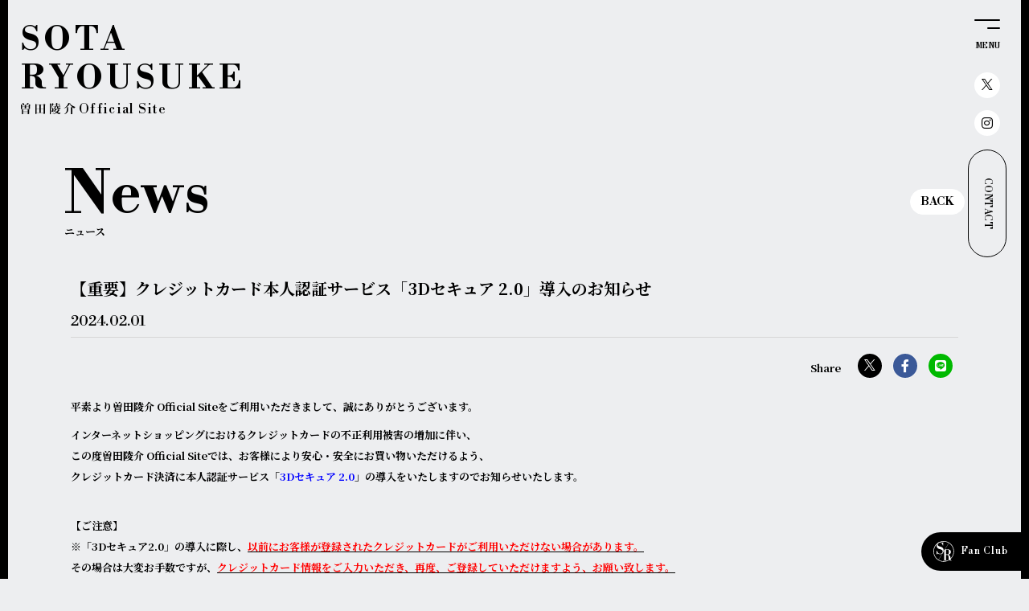

--- FILE ---
content_type: text/html; charset=utf-8
request_url: https://sota-ryousuke.com/contents/708594
body_size: 17099
content:
<!DOCTYPE html>
<html lang="ja">
	<head prefix="og: http://ogp.me/ns# fb: http://ogp.me/ns/fb#">
		<meta charset="utf-8">
		<title>【重要】クレジットカード本人認証サービス「3Dセキュア 2.0」導入のお知らせ | 曽田陵介 Official Site</title>
		<meta name="pinterest" content="nopin" description="申し訳ございません。ピンを保存することはお断りしております。" />
		<meta name="description" content="MR8所属の曽田陵介のOfficial Site・Official Fan club ファンクラブ会員限定のコンテンツなどさまざまな情報を更新します。">
		<meta name="keywords" content="曽田陵介">
		<meta name="viewport" content="width=device-width, initial-scale=1.0, minimum-scale=1.0, maximum-scale=5.0">
		<meta name="format-detection" content="telephone=no">
		<meta content="authenticity_token" name="csrf-param" />
<meta content="VwdjOhk6whaSwzXblmiGE1erBwpNDO78o2KbQ8tFscg=" name="csrf-token" />

		<link href="https://sota-ryousuke.com/assets/sotaryousuke/app/favicon.png" rel="shortcut icon" type="image/vnd.microsoft.icon" />

		<link rel="apple-touch-icon-precomposed" href="https://sota-ryousuke.com/assets/sotaryousuke/app/apple_touch_icon.png" type="image/png" />
		<link rel="apple-touch-icon" href="https://sota-ryousuke.com/assets/sotaryousuke/app/apple_touch_icon.png" />



		<meta property="og:site_name" content="曽田陵介 Official Site">
<meta property="og:locale" content="ja_JP">
<meta name="twitter:card" content="summary_large_image">
<meta name="twitter:domain" content="sota-ryousuke.com">
	<meta name="twitter:site" content="@s24ry">
	<meta name="twitter:creator" content="@s24ry">
	<meta property="fb:app_id" content="1251748738949000">
	<meta property="og:type" content="article">
	<meta property="og:url" content="https://sota-ryousuke.com/contents/708594">
	<meta name="twitter:url" content="https://sota-ryousuke.com/contents/708594">
		<meta property="og:title" content="【重要】クレジットカード本人認証サービス「3Dセキュア 2.0」導入のお知らせ">
		<meta name="twitter:title" content="【重要】クレジットカード本人認証サービス「3Dセキュア 2.0」導入のお知らせ">
			<meta property="og:description" content="平素より曽田陵介OfficialSiteをご利用いただきまして、誠にありがとうございます。インターネットショッピングにおけるクレジットカードの不正利用被害の増加に伴い、この度曽田陵介OfficialSiteでは、お客様により安心・安全にお買い物いただけるよう、クレジットカー...">
			<meta name="twitter:description" content="平素より曽田陵介OfficialSiteをご利用いただきまして、誠にありがとうございます。インターネットショッピングにおけるクレジットカードの不正利用被害の増加に伴い、この度曽田陵介OfficialSiteでは、お客様により安心・安全にお買い物いただけるよう、クレジットカー...">
				<meta property="og:image" content="https://sota-ryousuke.com/s3/skiyaki-euclid/uploads/ckeditor/picture/data/1855/content_content_f_convenience_bn.png">
				<meta name="twitter:image" content="https://sota-ryousuke.com/s3/skiyaki-euclid/uploads/ckeditor/picture/data/1855/content_content_f_convenience_bn.png">



		<link href="/assets/sotaryousuke/app/application-9162f2b322880028e8d1ca4f2d2086bf.css" media="all" rel="stylesheet" type="text/css" />
			<link href="/assets/app/application_list_share_btns-a54ca8ea691b31d3c5c254d32498b5e4.css" media="all" rel="stylesheet" type="text/css" />


		
		
<link rel="preload" as="script" href="https://www.googletagmanager.com/gtm.js?id=GTM-NCXD7T6">
<script>(function(w,d,s,l,i){w[l]=w[l]||[];w[l].push({'gtm.start':
new Date().getTime(),event:'gtm.js'});var f=d.getElementsByTagName(s)[0],
j=d.createElement(s),dl=l!='dataLayer'?'&l='+l:'';j.async=true;j.src=
'https://www.googletagmanager.com/gtm.js?id='+i+dl;f.parentNode.insertBefore(j,f);
})(window,document,'script','dataLayer','GTM-NCXD7T6');</script>

		  <script async src="https://www.googletagmanager.com/gtag/js?id=G-6DJX8247PE"></script>
  <script>
    window.dataLayer = window.dataLayer || [];
    function gtag(){dataLayer.push(arguments);}
    gtag('js', new Date());

    gtag('config', 'G-6DJX8247PE');
    gtag('event', 'custom_dimension', {
      'dimension': 'non_member',
      'send_to': 'G-6DJX8247PE',
    });
  </script>

		
	</head>

	<body id="contents" class="show under-layer" itemscope itemtype="http://schema.org/WebPage">
			<script src="https://www.google.com/recaptcha/api.js" type="text/javascript"></script>
		
<noscript><iframe src="https://www.googletagmanager.com/ns.html?id=GTM-NCXD7T6" height="0" width="0" style="display:none;visibility:hidden"></iframe></noscript>

		<div id="jsLoadingCover" class="loading-cover" aria-busy="true">
		</div>

		<header id="header" class="l-header" itemscope="itemscope" itemtype="http://schema.org/WPHeader">
			<div class="header-logo">
				<a href="/" class="link-root">
					<span class="header-logo-main">SOTA<br>RYOUSUKE</span>
					<span class="site-name"><svg class="svg-name" width="77" height="17" viewBox="0 0 77 17" fill="none" xmlns="http://www.w3.org/2000/svg">
	<defs>
		<style>.svg-name-cls-1{fill:#000000;}</style>
	</defs>
	<title>曽田陵介</title>
	<path d="M10.9139 2.856H8.51391C9.29361 2.30393 10.0322 1.696 10.7239 1.037C11.1319 1.071 11.3019 1.003 11.3699 0.816L8.96991 0C8.71999 0.971119 8.40767 1.9251 8.03491 2.856H3.93491C4.14557 2.78597 4.32918 2.65202 4.46019 2.4728C4.5912 2.29358 4.66311 2.07798 4.66591 1.856C4.66591 1.176 4.00291 0.377 1.94591 0.0559998L1.82691 0.156C2.43633 0.818276 2.82096 1.65614 2.92591 2.55C3.05307 2.68626 3.21022 2.79103 3.38491 2.856H1.90391L0.00390625 2.091V8.738C1.50391 8.738 1.75491 8.138 1.75491 8.092V7.854H11.0879V8.584C11.7159 8.64488 12.3459 8.4889 12.8729 8.142V3.654C13.1408 3.60777 13.3892 3.48359 13.5869 3.297L11.6259 1.921L10.9139 2.856ZM5.50791 5.168H1.75091V3.196H5.50791V5.168ZM11.0839 5.168H7.27591V3.196H11.0839V5.168ZM5.50791 5.508V7.531H1.75091V5.508H5.50791ZM7.27591 5.508H11.0839V7.531H7.27591V5.508ZM3.27591 9.554L1.37591 8.772V16.014C2.90691 16.014 3.16191 15.384 3.16191 15.351V14.824H9.65591V15.895C10.9649 15.895 11.4749 15.47 11.4749 15.436V10.353C11.7451 10.3151 11.9932 10.1826 12.1749 9.979L10.1999 8.602L9.48591 9.554H3.27591ZM9.65591 11.934H3.16191V9.894H9.65591V11.934ZM3.16191 12.274H9.65591V14.501H3.16191V12.274ZM31.9089 2.261H22.3259L20.3879 1.445V15.691C21.9689 15.691 22.1729 14.991 22.1729 14.943V14.143H32.0839V15.521C32.4126 15.5594 32.7457 15.5277 33.0613 15.4281C33.3769 15.3285 33.6678 15.1631 33.9149 14.943V3.06C34.1815 3.00969 34.4287 2.88606 34.6289 2.703L32.6739 1.258L31.9089 2.261ZM26.1629 7.99H22.1679V2.601H26.1629V7.99ZM32.0789 7.99H27.9649V2.601H32.0789V7.99ZM26.1629 8.33V13.804H22.1679V8.33H26.1629ZM27.9629 8.33H32.0769V13.804H27.9649L27.9629 8.33ZM51.0339 6.698C51.0339 8.228 51.2209 8.466 52.7849 8.466H54.2129C55.3689 8.466 55.8449 8.211 55.8449 7.599C55.8449 7.327 55.7939 7.276 55.2329 7.038L55.1989 5.984H55.0989C54.6399 7.072 54.4869 7.072 54.1809 7.072H52.9209C52.6489 7.072 52.6489 7.055 52.6489 6.698V4.998H55.0799C55.5389 4.998 55.7599 4.93 55.8799 4.709L54.1959 3.417L53.2609 4.675H51.2549V2.533H54.3829C54.8249 2.533 55.0459 2.465 55.1829 2.244C53.9079 1.258 53.7379 1.144 53.5679 1.02C53.4829 1.139 53.3979 1.241 52.7009 2.193H51.2549V0.731C51.7989 0.646 51.9689 0.531001 52.0029 0.289001L49.5549 0.0510006V2.193H46.5799L46.6799 2.533H49.5529V4.675H45.4259L45.5259 4.998H47.7699C47.7289 5.72345 47.5203 6.42952 47.1605 7.06075C46.8006 7.69198 46.2993 8.23118 45.6959 8.636C45.1526 7.57656 44.3205 6.69251 43.2959 6.086C44.0099 5.015 45.0469 3.162 45.5739 2.176C45.8452 2.21082 46.1194 2.13913 46.3389 1.976L44.6559 0.242001L43.7209 1.242H42.5169L40.6259 0.51V16.031H40.9149C41.7649 16.031 42.2919 15.606 42.2919 15.47V1.584H43.8559C43.6349 2.893 43.2269 5.035 42.9559 6.14C43.8217 7.19216 44.2856 8.5176 44.2649 9.88C44.2649 10.662 44.0949 11.121 43.5649 11.121H42.4649V11.342C43.1279 11.478 43.4849 11.631 43.4849 12.842C45.3549 12.672 45.9849 11.669 45.9849 10.02C45.996 9.66658 45.9382 9.31439 45.8149 8.983C46.7542 8.73101 47.6069 8.22733 48.281 7.52629C48.9551 6.82526 49.4249 5.95348 49.6399 5.005H51.0339V6.698ZM51.9339 9.826H49.4189C49.7021 9.43003 49.9577 9.01505 50.1839 8.584C50.6259 8.601 50.7449 8.516 50.8129 8.329L48.3649 7.884C47.8779 9.83899 46.8254 11.607 45.3389 12.967L45.4919 13.137C46.5595 12.6355 47.5272 11.9443 48.3479 11.097C48.6462 11.8664 49.0715 12.5803 49.6059 13.209C48.0705 14.4141 46.2988 15.2829 44.4059 15.759L44.4739 16.014C46.5614 15.7068 48.5797 15.0396 50.4389 14.042C51.6958 14.9961 53.1465 15.6634 54.6889 15.997C54.7412 15.6275 54.8965 15.2802 55.137 14.995C55.3775 14.7097 55.6936 14.4979 56.0489 14.384V14.195C54.5478 14.0746 53.0711 13.7427 51.6629 13.209C52.5836 12.4952 53.3529 11.6052 53.9259 10.591C54.3339 10.574 54.5039 10.523 54.6399 10.353L52.9719 8.874L51.9339 9.826ZM51.9849 10.166C51.5765 11.0434 51.0185 11.8429 50.3359 12.529C49.6507 12.0819 49.066 11.4972 48.6189 10.812C48.8059 10.591 48.9929 10.387 49.1629 10.166H51.9849ZM60.6549 7.905C64.3609 6.545 67.4889 3.978 68.7129 1.258C69.5905 3.22219 70.9608 4.92627 72.6909 6.205L70.5999 6.018V15.997C72.1299 15.997 72.4529 15.487 72.4529 15.47V6.684C72.6651 6.67839 72.8691 6.60042 73.0309 6.463C73.7296 6.94562 74.4762 7.35479 75.2589 7.684C75.3361 7.29129 75.5154 6.92585 75.7788 6.62444C76.0421 6.32303 76.3801 6.09628 76.7589 5.967L76.7929 5.712C74.0049 4.912 70.6559 3.247 69.0239 1.054C69.5509 1.003 69.7549 0.901 69.8059 0.68L66.9259 0.0510006C66.2799 2.703 63.6619 5.967 60.5339 7.684L60.6549 7.905ZM61.0629 16.014C65.6699 14.62 66.5029 11.781 66.5539 9.114V6.63C67.0129 6.545 67.1659 6.46 67.1829 6.222L64.7349 6.022V9.116C64.7349 11.547 64.1909 14.116 60.9099 15.831L61.0629 16.014Z" class="svg-name-cls-1" />
</svg>
<span class="site-name-en">Official Site</span></span>
</a>			</div>
		</header>

		<div class="menu-icon-wrapper">
			<div id="jsModalMenuBtn" class="menu-icon onmouse">
				<span class="menu-icon-text text-menu">MENU</span>
				<span class="menu-icon-text text-close">CLOSE</span>
			</div>
		</div>

		<div class="related-links">
				<div class="social-links-wrapp social_link">
		<ul class="social-links list-unstyled">
				<li class="social-links-item">
						<a href="https://twitter.com/s24ry" aria-label="関連サイト X（twitter）" itemprop="url" rel="noreferrer" target="_blank">
							<svg class="shared-icon-x" width="16" height="16" viewBox="0 0 16 16" fill="none" xmlns="http://www.w3.org/2000/svg">
	<defs>
		<style>.shared-icon-x-cls01{fill:#ffffff;}</style>
	</defs>
	<title>X (twitter)</title>
	<g>
		<path d="M9.31264 6.77143L15.1379 0H13.7575L8.69942 5.87954L4.65953 0H0L6.10911 8.8909L0 15.9918H1.38049L6.72197 9.78279L10.9884 15.9918H15.6479L9.3123 6.77143H9.31264ZM7.42187 8.96923L6.8029 8.0839L1.87789 1.03921H3.99824L7.97277 6.7245L8.59175 7.60983L13.7582 14.9998H11.6378L7.42187 8.96957V8.96923Z" class="shared-icon-x-cls01" />
	</g>
</svg>
</a>				</li>
				<li class="social-links-item">
						<a href="https://www.instagram.com/s24ry/" aria-label="関連サイト instagram" itemprop="url" rel="noreferrer" target="_blank">
							<i class="fa-brands fa-instagram"></i>
</a>				</li>
		</ul>
	</div>

					<div class="related-links-contact">
			<a href="/pages/contact" aria-label="お問い合わせ" class="link-contact">CONTACT</a>
		</div>

		</div>

		<div id="jsFcBtnHoverElm" class="auth-menu-wrapper">
			<div id="jsFcBtnTrigger" class="auth-menu-heading onmouse">
				<svg class="icon-logo" width="26" height="26" viewBox="0 0 26 26" fill="none" xmlns="http://www.w3.org/2000/svg">
	<defs>
		<style>.icon-logocls-1{fill:#ffffff;}</style>
	</defs>
	<g>
		<path d="M8.33709 16.4053C7.74908 16.4197 7.16379 16.3209 6.61309 16.1143C6.10407 15.9024 5.62978 15.6151 5.20609 15.2623L4.53509 16.4323H4.06909V12.1043H4.55309C4.70205 12.7237 4.93416 13.3201 5.24309 13.8773C5.54704 14.4319 5.97816 14.9066 6.50109 15.2623C7.09164 15.6421 7.78446 15.8316 8.48609 15.8053C9.10002 15.8283 9.70867 15.6842 10.2471 15.3883C10.6873 15.1372 11.0489 14.7684 11.2911 14.3233C11.516 13.9102 11.6345 13.4476 11.6361 12.9773C11.6449 12.6003 11.5586 12.2271 11.3851 11.8923C11.2058 11.5717 10.9537 11.2977 10.6491 11.0923C10.2952 10.8485 9.91307 10.6483 9.51109 10.4963C9.03104 10.3146 8.53925 10.1656 8.03909 10.0503C7.25748 9.87958 6.5147 9.56416 5.84909 9.12029C5.30977 8.75063 4.87617 8.24671 4.59109 7.65829C4.30626 7.02901 4.16616 6.34387 4.18109 5.65329C4.15334 4.82154 4.36134 3.99889 4.78109 3.28029C5.15682 2.66074 5.69724 2.15771 6.34209 1.82729C6.98223 1.49927 7.69181 1.32985 8.41109 1.33329C8.94235 1.32213 9.47094 1.41136 9.96909 1.59629C10.4588 1.80012 10.9144 2.07766 11.3201 2.41929L11.8031 1.19629H12.2691V5.51729L11.8031 5.53629C11.6125 4.52459 11.1559 3.58192 10.4801 2.80529C10.2038 2.51678 9.87077 2.28866 9.50193 2.1353C9.13309 1.98195 8.73647 1.9067 8.33709 1.91429C7.84254 1.91064 7.35406 2.02334 6.91109 2.24329C6.492 2.44437 6.12998 2.74726 5.85809 3.12429C5.59654 3.49617 5.46028 3.94172 5.46909 4.39629C5.45552 4.74561 5.53931 5.09183 5.71109 5.39629C5.88342 5.67169 6.12025 5.90097 6.40109 6.06429C6.73258 6.26017 7.08602 6.41625 7.45409 6.52929C7.85743 6.65862 8.30143 6.79429 8.78609 6.93629C9.57706 7.13684 10.3316 7.46046 11.0221 7.89529C11.5977 8.26778 12.0629 8.78785 12.3691 9.40129C12.6946 10.1147 12.851 10.8936 12.8261 11.6773C12.8296 12.1564 12.7813 12.6345 12.6821 13.1033C12.5758 13.3846 12.4322 13.6503 12.2551 13.8933C11.8861 14.5623 11.4261 15.3713 11.3551 15.4333C10.5017 16.1153 9.42808 16.461 8.33709 16.4053Z" class="icon-logocls-1" />
		<path d="M15.2822 17.1353V16.5763H16.6222C17.157 16.5944 17.6905 16.5123 18.1952 16.3343C18.3989 16.2504 18.5831 16.1252 18.7359 15.9665C18.8888 15.8078 19.007 15.619 19.0832 15.4123C19.2993 14.7804 19.395 14.1135 19.3652 13.4463C19.3896 12.8703 19.3187 12.2941 19.1552 11.7413C19.105 11.5762 19.0225 11.4227 18.9125 11.2898C18.8024 11.1569 18.667 11.0473 18.5142 10.9673C18.1704 10.8209 17.7985 10.7526 17.4252 10.7673H14.1382L14.3982 10.2963H18.0742C18.7312 10.2879 19.3827 10.4181 19.9862 10.6783C20.5338 10.9106 21.008 11.2874 21.3582 11.7683C21.7076 12.2772 21.8856 12.8843 21.8662 13.5013C21.8774 14.1875 21.6557 14.8573 21.2372 15.4013C20.7666 15.985 20.1436 16.427 19.4372 16.6783C18.5349 17.0036 17.58 17.1586 16.6212 17.1353H15.2822ZM12.0142 24.3483V23.8823H17.3972V24.3483H12.0142ZM13.6202 24.0683V11.4413L14.3072 10.2963H15.7822V24.0683H13.6202ZM21.8662 24.3483C21.3678 24.3561 20.8758 24.2348 20.4382 23.9963C20.0158 23.7627 19.6665 23.4166 19.4292 22.9963C19.1744 22.5368 19.037 22.0216 19.0292 21.4963L18.9782 20.0243C19.01 19.2434 18.7759 18.4748 18.3142 17.8443C18.1233 17.6163 17.8834 17.4342 17.6125 17.3116C17.3415 17.1891 17.0465 17.1291 16.7492 17.1363L17.9752 16.9363H18.5752V17.0113C19.0673 17.1518 19.5219 17.4002 19.9062 17.7383C20.3352 18.1031 20.6935 18.5438 20.9632 19.0383C21.2427 19.5463 21.3873 20.1175 21.3832 20.6973V21.6663C21.3408 22.26 21.4229 22.8561 21.6242 23.4163C21.7075 23.5709 21.8345 23.6976 21.9895 23.7805C22.1444 23.8634 22.3203 23.8988 22.4952 23.8823H23.1082V24.3483H21.8662Z" class="icon-logocls-1" />
		<path d="M19.4467 1.89704L6.06104 23.7031L6.27318 23.8334L19.6588 2.02726L19.4467 1.89704Z" class="icon-logocls-1" />
		<path d="M12.859 25.718C10.3157 25.718 7.82958 24.9638 5.71493 23.5509C3.60028 22.1379 1.95211 20.1296 0.978839 17.7799C0.0055716 15.4303 -0.249079 12.8447 0.247088 10.3503C0.743255 7.85594 1.96796 5.56468 3.76632 3.76632C5.56468 1.96796 7.85594 0.743255 10.3503 0.247088C12.8447 -0.249079 15.4303 0.0055716 17.7799 0.978839C20.1296 1.95211 22.1379 3.60028 23.5509 5.71493C24.9638 7.82958 25.718 10.3157 25.718 12.859C25.7143 16.2683 24.3583 19.5369 21.9476 21.9476C19.5369 24.3583 16.2683 25.7143 12.859 25.718V25.718ZM12.859 0.657006C10.4461 0.657006 8.08733 1.37252 6.08105 2.71308C4.07477 4.05363 2.51106 5.95901 1.58768 8.18827C0.664286 10.4175 0.422686 12.8705 0.893425 15.2371C1.36417 17.6037 2.5261 19.7775 4.2323 21.4837C5.9385 23.1899 8.11234 24.3518 10.4789 24.8226C12.8455 25.2933 15.2985 25.0517 17.5277 24.1283C19.757 23.2049 21.6624 21.6412 23.0029 19.635C24.3435 17.6287 25.059 15.2699 25.059 12.857C25.0548 9.62266 23.7681 6.52201 21.481 4.23498C19.194 1.94795 16.0933 0.661239 12.859 0.657006V0.657006Z" class="icon-logocls-1" />
	</g>
</svg>
<span>Fan Club</span>
			</div>
			<div class="auth-menu">
		<div class="link-signin">
			<a href="/signin" class="link-auth">
				<svg class="icon-login" width="40" height="38" viewBox="0 0 40 38" fill="none" xmlns="http://www.w3.org/2000/svg">
	<defs>
		<style>.icon-login-cls-1{fill:#fff;}</style>
	</defs>
	<path d="M20.35 37.85V33.7H35.15V4.30001H20.35V0.100006H35.15C36.25 0.100006 37.2167 0.516673 38.05 1.35001C38.8833 2.18334 39.3 3.16667 39.3 4.30001V33.7C39.3 34.8333 38.8833 35.8083 38.05 36.625C37.2167 37.4417 36.25 37.85 35.15 37.85H20.35ZM15.7 29.05L12.7 26.15L17.7 21.1H0.75V16.9H17.6L12.6 11.9L15.6 8.95001L25.75 19.05L15.7 29.05Z" class="icon-login-cls-1"/>
</svg>
				<span>LOGIN</span>
</a>		</div>
		<div class="link-signup">
			<a href="/signup" class="link-auth">
				<svg class="icon-join" width="46" height="35" viewBox="0 0 46 35" fill="none" xmlns="http://www.w3.org/2000/svg">
	<defs>
		<style>.icon-join-cls-1{fill:#fff;}</style>
	</defs>
	<path d="M35.9 20.1V13.75H29.55V10.45H35.9V4.09999H39.25V10.45H45.55V13.75H39.25V20.1H35.9ZM17.15 16.6C14.7167 16.6 12.7334 15.8333 11.2 14.3C9.66669 12.7667 8.90002 10.8 8.90002 8.39999C8.90002 5.96666 9.66669 3.98333 11.2 2.44999C12.7334 0.91666 14.7167 0.149994 17.15 0.149994C19.55 0.149994 21.5167 0.91666 23.05 2.44999C24.5834 3.98333 25.35 5.96666 25.35 8.39999C25.35 10.8 24.5834 12.7667 23.05 14.3C21.5167 15.8333 19.55 16.6 17.15 16.6V16.6ZM0.400024 34.05V28.6C0.400024 27.3 0.741691 26.125 1.42502 25.075C2.10836 24.025 3.03336 23.2333 4.20002 22.7C6.73336 21.5667 9.00836 20.775 11.025 20.325C13.0417 19.875 15.0834 19.65 17.15 19.65C19.2167 19.65 21.25 19.875 23.25 20.325C25.25 20.775 27.5 21.5667 30 22.7C31.2 23.2333 32.1417 24.0167 32.825 25.05C33.5084 26.0833 33.85 27.2667 33.85 28.6V34.05H0.400024ZM4.40002 30.1H29.9V28.7C29.9 28.2 29.7584 27.7083 29.475 27.225C29.1917 26.7417 28.7834 26.4 28.25 26.2C25.9834 25.1 24.05 24.3917 22.45 24.075C20.85 23.7583 19.0834 23.6 17.15 23.6C15.2167 23.6 13.4417 23.7667 11.825 24.1C10.2084 24.4333 8.26669 25.1333 6.00002 26.2C5.46669 26.4 5.06669 26.7417 4.80002 27.225C4.53336 27.7083 4.40002 28.2 4.40002 28.7V30.1ZM17.15 12.6C18.3834 12.6 19.4 12.2 20.2 11.4C21 10.6 21.4 9.59999 21.4 8.39999C21.4 7.13333 21 6.10833 20.2 5.32499C19.4 4.54166 18.3834 4.14999 17.15 4.14999C15.9167 4.14999 14.9 4.54166 14.1 5.32499C13.3 6.10833 12.9 7.11666 12.9 8.34999C12.9 9.58333 13.2917 10.6 14.075 11.4C14.8584 12.2 15.8834 12.6 17.15 12.6Z" class="icon-join-cls-1"/>
</svg>
				<span>JOIN</span>
</a>		</div>
</div>
		</div>

		<div class="modal-nav">
			<div class="modal-nav-inner">
				<div class="modal-nav-section is-official">
					<nav class="modal-nav-official">
						<ul class="list-unstyled official-menu-list" itemprop="hasPart" itemscope itemtype="http://schema.org/SiteNavigationElement" role="directory">
					<li itemprop="hasPart" itemscope itemtype="http://schema.org/WebPage">
				<a href="/" itemprop="url">
					<span itemprop="name">
						<b>Top</b>
							<small class="ruby">トップページ</small>
					</span>
</a>			</li>
			<li itemprop="hasPart" itemscope itemtype="http://schema.org/WebPage">
				<a href="/updates" itemprop="url">
					<span itemprop="name">
						<b>News</b>
							<small class="ruby">ニュース</small>
					</span>
</a>			</li>
			<li itemprop="hasPart" itemscope itemtype="http://schema.org/WebPage">
				<a href="/contents/schedule" itemprop="url">
					<span itemprop="name">
						<b>Schedule</b>
							<small class="ruby">スケジュール</small>
					</span>
</a>			</li>
			<li itemprop="hasPart" itemscope itemtype="http://schema.org/WebPage">
				<a href="/profiles" itemprop="url">
					<span itemprop="name">
						<b>Profile</b>
							<small class="ruby">プロフィール</small>
					</span>
</a>			</li>
			<li itemprop="hasPart" itemscope itemtype="http://schema.org/WebPage">
				<a href="/products" itemprop="url">
					<span itemprop="name">
						<b>Store</b>
							<small class="ruby">ストア</small>
					</span>
</a>			</li>

</ul>
					</nav>
				</div>
				<div class="modal-nav-section is-fanclub">
					<div class="modal-nav-logo">
						<div class="fc-logo">
	<svg class="svg-name" width="77" height="17" viewBox="0 0 77 17" fill="none" xmlns="http://www.w3.org/2000/svg">
	<defs>
		<style>.svg-name-cls-1{fill:#000000;}</style>
	</defs>
	<title>曽田陵介</title>
	<path d="M10.9139 2.856H8.51391C9.29361 2.30393 10.0322 1.696 10.7239 1.037C11.1319 1.071 11.3019 1.003 11.3699 0.816L8.96991 0C8.71999 0.971119 8.40767 1.9251 8.03491 2.856H3.93491C4.14557 2.78597 4.32918 2.65202 4.46019 2.4728C4.5912 2.29358 4.66311 2.07798 4.66591 1.856C4.66591 1.176 4.00291 0.377 1.94591 0.0559998L1.82691 0.156C2.43633 0.818276 2.82096 1.65614 2.92591 2.55C3.05307 2.68626 3.21022 2.79103 3.38491 2.856H1.90391L0.00390625 2.091V8.738C1.50391 8.738 1.75491 8.138 1.75491 8.092V7.854H11.0879V8.584C11.7159 8.64488 12.3459 8.4889 12.8729 8.142V3.654C13.1408 3.60777 13.3892 3.48359 13.5869 3.297L11.6259 1.921L10.9139 2.856ZM5.50791 5.168H1.75091V3.196H5.50791V5.168ZM11.0839 5.168H7.27591V3.196H11.0839V5.168ZM5.50791 5.508V7.531H1.75091V5.508H5.50791ZM7.27591 5.508H11.0839V7.531H7.27591V5.508ZM3.27591 9.554L1.37591 8.772V16.014C2.90691 16.014 3.16191 15.384 3.16191 15.351V14.824H9.65591V15.895C10.9649 15.895 11.4749 15.47 11.4749 15.436V10.353C11.7451 10.3151 11.9932 10.1826 12.1749 9.979L10.1999 8.602L9.48591 9.554H3.27591ZM9.65591 11.934H3.16191V9.894H9.65591V11.934ZM3.16191 12.274H9.65591V14.501H3.16191V12.274ZM31.9089 2.261H22.3259L20.3879 1.445V15.691C21.9689 15.691 22.1729 14.991 22.1729 14.943V14.143H32.0839V15.521C32.4126 15.5594 32.7457 15.5277 33.0613 15.4281C33.3769 15.3285 33.6678 15.1631 33.9149 14.943V3.06C34.1815 3.00969 34.4287 2.88606 34.6289 2.703L32.6739 1.258L31.9089 2.261ZM26.1629 7.99H22.1679V2.601H26.1629V7.99ZM32.0789 7.99H27.9649V2.601H32.0789V7.99ZM26.1629 8.33V13.804H22.1679V8.33H26.1629ZM27.9629 8.33H32.0769V13.804H27.9649L27.9629 8.33ZM51.0339 6.698C51.0339 8.228 51.2209 8.466 52.7849 8.466H54.2129C55.3689 8.466 55.8449 8.211 55.8449 7.599C55.8449 7.327 55.7939 7.276 55.2329 7.038L55.1989 5.984H55.0989C54.6399 7.072 54.4869 7.072 54.1809 7.072H52.9209C52.6489 7.072 52.6489 7.055 52.6489 6.698V4.998H55.0799C55.5389 4.998 55.7599 4.93 55.8799 4.709L54.1959 3.417L53.2609 4.675H51.2549V2.533H54.3829C54.8249 2.533 55.0459 2.465 55.1829 2.244C53.9079 1.258 53.7379 1.144 53.5679 1.02C53.4829 1.139 53.3979 1.241 52.7009 2.193H51.2549V0.731C51.7989 0.646 51.9689 0.531001 52.0029 0.289001L49.5549 0.0510006V2.193H46.5799L46.6799 2.533H49.5529V4.675H45.4259L45.5259 4.998H47.7699C47.7289 5.72345 47.5203 6.42952 47.1605 7.06075C46.8006 7.69198 46.2993 8.23118 45.6959 8.636C45.1526 7.57656 44.3205 6.69251 43.2959 6.086C44.0099 5.015 45.0469 3.162 45.5739 2.176C45.8452 2.21082 46.1194 2.13913 46.3389 1.976L44.6559 0.242001L43.7209 1.242H42.5169L40.6259 0.51V16.031H40.9149C41.7649 16.031 42.2919 15.606 42.2919 15.47V1.584H43.8559C43.6349 2.893 43.2269 5.035 42.9559 6.14C43.8217 7.19216 44.2856 8.5176 44.2649 9.88C44.2649 10.662 44.0949 11.121 43.5649 11.121H42.4649V11.342C43.1279 11.478 43.4849 11.631 43.4849 12.842C45.3549 12.672 45.9849 11.669 45.9849 10.02C45.996 9.66658 45.9382 9.31439 45.8149 8.983C46.7542 8.73101 47.6069 8.22733 48.281 7.52629C48.9551 6.82526 49.4249 5.95348 49.6399 5.005H51.0339V6.698ZM51.9339 9.826H49.4189C49.7021 9.43003 49.9577 9.01505 50.1839 8.584C50.6259 8.601 50.7449 8.516 50.8129 8.329L48.3649 7.884C47.8779 9.83899 46.8254 11.607 45.3389 12.967L45.4919 13.137C46.5595 12.6355 47.5272 11.9443 48.3479 11.097C48.6462 11.8664 49.0715 12.5803 49.6059 13.209C48.0705 14.4141 46.2988 15.2829 44.4059 15.759L44.4739 16.014C46.5614 15.7068 48.5797 15.0396 50.4389 14.042C51.6958 14.9961 53.1465 15.6634 54.6889 15.997C54.7412 15.6275 54.8965 15.2802 55.137 14.995C55.3775 14.7097 55.6936 14.4979 56.0489 14.384V14.195C54.5478 14.0746 53.0711 13.7427 51.6629 13.209C52.5836 12.4952 53.3529 11.6052 53.9259 10.591C54.3339 10.574 54.5039 10.523 54.6399 10.353L52.9719 8.874L51.9339 9.826ZM51.9849 10.166C51.5765 11.0434 51.0185 11.8429 50.3359 12.529C49.6507 12.0819 49.066 11.4972 48.6189 10.812C48.8059 10.591 48.9929 10.387 49.1629 10.166H51.9849ZM60.6549 7.905C64.3609 6.545 67.4889 3.978 68.7129 1.258C69.5905 3.22219 70.9608 4.92627 72.6909 6.205L70.5999 6.018V15.997C72.1299 15.997 72.4529 15.487 72.4529 15.47V6.684C72.6651 6.67839 72.8691 6.60042 73.0309 6.463C73.7296 6.94562 74.4762 7.35479 75.2589 7.684C75.3361 7.29129 75.5154 6.92585 75.7788 6.62444C76.0421 6.32303 76.3801 6.09628 76.7589 5.967L76.7929 5.712C74.0049 4.912 70.6559 3.247 69.0239 1.054C69.5509 1.003 69.7549 0.901 69.8059 0.68L66.9259 0.0510006C66.2799 2.703 63.6619 5.967 60.5339 7.684L60.6549 7.905ZM61.0629 16.014C65.6699 14.62 66.5029 11.781 66.5539 9.114V6.63C67.0129 6.545 67.1659 6.46 67.1829 6.222L64.7349 6.022V9.116C64.7349 11.547 64.1909 14.116 60.9099 15.831L61.0629 16.014Z" class="svg-name-cls-1" />
</svg>

	<span class="fc-logo-text">Official Fan Club</span>
</div>
					</div>
					<div class="auth-menu">
		<div class="link-signin">
			<a href="/signin" class="link-auth">
				<svg class="icon-login" width="40" height="38" viewBox="0 0 40 38" fill="none" xmlns="http://www.w3.org/2000/svg">
	<defs>
		<style>.icon-login-cls-1{fill:#fff;}</style>
	</defs>
	<path d="M20.35 37.85V33.7H35.15V4.30001H20.35V0.100006H35.15C36.25 0.100006 37.2167 0.516673 38.05 1.35001C38.8833 2.18334 39.3 3.16667 39.3 4.30001V33.7C39.3 34.8333 38.8833 35.8083 38.05 36.625C37.2167 37.4417 36.25 37.85 35.15 37.85H20.35ZM15.7 29.05L12.7 26.15L17.7 21.1H0.75V16.9H17.6L12.6 11.9L15.6 8.95001L25.75 19.05L15.7 29.05Z" class="icon-login-cls-1"/>
</svg>
				<span>LOGIN</span>
</a>		</div>
		<div class="link-signup">
			<a href="/signup" class="link-auth">
				<svg class="icon-join" width="46" height="35" viewBox="0 0 46 35" fill="none" xmlns="http://www.w3.org/2000/svg">
	<defs>
		<style>.icon-join-cls-1{fill:#fff;}</style>
	</defs>
	<path d="M35.9 20.1V13.75H29.55V10.45H35.9V4.09999H39.25V10.45H45.55V13.75H39.25V20.1H35.9ZM17.15 16.6C14.7167 16.6 12.7334 15.8333 11.2 14.3C9.66669 12.7667 8.90002 10.8 8.90002 8.39999C8.90002 5.96666 9.66669 3.98333 11.2 2.44999C12.7334 0.91666 14.7167 0.149994 17.15 0.149994C19.55 0.149994 21.5167 0.91666 23.05 2.44999C24.5834 3.98333 25.35 5.96666 25.35 8.39999C25.35 10.8 24.5834 12.7667 23.05 14.3C21.5167 15.8333 19.55 16.6 17.15 16.6V16.6ZM0.400024 34.05V28.6C0.400024 27.3 0.741691 26.125 1.42502 25.075C2.10836 24.025 3.03336 23.2333 4.20002 22.7C6.73336 21.5667 9.00836 20.775 11.025 20.325C13.0417 19.875 15.0834 19.65 17.15 19.65C19.2167 19.65 21.25 19.875 23.25 20.325C25.25 20.775 27.5 21.5667 30 22.7C31.2 23.2333 32.1417 24.0167 32.825 25.05C33.5084 26.0833 33.85 27.2667 33.85 28.6V34.05H0.400024ZM4.40002 30.1H29.9V28.7C29.9 28.2 29.7584 27.7083 29.475 27.225C29.1917 26.7417 28.7834 26.4 28.25 26.2C25.9834 25.1 24.05 24.3917 22.45 24.075C20.85 23.7583 19.0834 23.6 17.15 23.6C15.2167 23.6 13.4417 23.7667 11.825 24.1C10.2084 24.4333 8.26669 25.1333 6.00002 26.2C5.46669 26.4 5.06669 26.7417 4.80002 27.225C4.53336 27.7083 4.40002 28.2 4.40002 28.7V30.1ZM17.15 12.6C18.3834 12.6 19.4 12.2 20.2 11.4C21 10.6 21.4 9.59999 21.4 8.39999C21.4 7.13333 21 6.10833 20.2 5.32499C19.4 4.54166 18.3834 4.14999 17.15 4.14999C15.9167 4.14999 14.9 4.54166 14.1 5.32499C13.3 6.10833 12.9 7.11666 12.9 8.34999C12.9 9.58333 13.2917 10.6 14.075 11.4C14.8584 12.2 15.8834 12.6 17.15 12.6Z" class="icon-join-cls-1"/>
</svg>
				<span>JOIN</span>
</a>		</div>
</div>
					<nav class="modal-nav-fanclub">
						<ul class="list-unstyled fc-menu-list" itemprop="hasPart" itemscope itemtype="http://schema.org/SiteNavigationElement" role="directory">
					<li itemprop="hasPart" itemscope itemtype="http://schema.org/WebPage">
				<a href="/member/movies/categories/movie" itemprop="url">
					<span itemprop="name">
						<b>Movie</b>
							<small class="ruby">動画</small>
					</span>
</a>			</li>
			<li itemprop="hasPart" itemscope itemtype="http://schema.org/WebPage">
				<a href="/member/contents/blog" itemprop="url">
					<span itemprop="name">
						<b>Blog</b>
							<small class="ruby">ブログ</small>
					</span>
</a>			</li>
			<li itemprop="hasPart" itemscope itemtype="http://schema.org/WebPage">
				<a href="/member/group/gallery" itemprop="url">
					<span itemprop="name">
						<b>Gallery</b>
							<small class="ruby">オフショット</small>
					</span>
</a>			</li>
			<li itemprop="hasPart" itemscope itemtype="http://schema.org/WebPage">
				<a href="/member/contents/group_chat" itemprop="url">
					<span itemprop="name">
						<b>Group Chat</b>
							<small class="ruby">曽田市役所</small>
					</span>
						<i class="label-premium">Premium</i>
</a>			</li>
			<li itemprop="hasPart" itemscope itemtype="http://schema.org/WebPage">
				<a href="/member/contents/live" itemprop="url">
					<span itemprop="name">
						<b>Live</b>
							<small class="ruby">気まぐれ座談会</small>
					</span>
						<i class="label-premium">Premium</i>
</a>			</li>

</ul>
					</nav>
				</div>
			</div>
		</div>


		<main  class="l-main">
				<script type="application/ld+json">
		{"@context":"http://schema.org","@type":"NewsArticle","mainEntityOfPage":{"@type":"WebPage","@id":"https://sota-ryousuke.com/contents/708594"},"headline":"\u3010\u91cd\u8981\u3011\u30af\u30ec\u30b8\u30c3\u30c8\u30ab\u30fc\u30c9\u672c\u4eba\u8a8d\u8a3c\u30b5\u30fc\u30d3\u30b9\u300c3D\u30bb\u30ad\u30e5\u30a2 2.0\u300d\u5c0e\u5165\u306e\u304a\u77e5\u3089\u305b","image":"https://sota-ryousuke.com/s3/skiyaki-euclid/uploads/ckeditor/picture/data/1855/content_content_f_convenience_bn.png","datePublished":"2024/02/01","dateModified":"2024-02-01T19:06:06+09:00","author":{"@type":"Organization","name":"\u66fd\u7530\u9675\u4ecb Official Site"},"publisher":{"@type":"Organization","name":"\u66fd\u7530\u9675\u4ecb Official Site","logo":{"@type":"ImageObject","url":"https://sota-ryousuke.com/assets/fallback/image/file/default-9af2175cd8c88f6a375ae86a3e99f2ad.jpg"}},"description":" \u5e73\u7d20\u3088\u308a\u66fd\u7530\u9675\u4ecb\u00a0Official\u00a0Site\u3092\u3054\u5229\u7528\u3044\u305f\u3060\u304d\u307e\u3057\u3066\u3001\u8aa0\u306b\u3042\u308a\u304c\u3068\u3046\u3054\u3056\u3044\u307e\u3059\u3002 \r\n\r\n \u30a4\u30f3\u30bf\u30fc\u30cd\u30c3\u30c8\u30b7\u30e7\u30c3\u30d4\u30f3\u30b0\u306b\u304a\u3051\u308b\u30af\u30ec\u30b8\u30c3\u30c8\u30ab\u30fc\u30c9\u306e\u4e0d\u6b63\u5229\u7528\u88ab\u5bb3\u306e\u5897\u52a0\u306b\u4f34\u3044\u3001 \r\n\u3053\u306e\u5ea6\u66fd\u7530\u9675\u4ecb\u00a0Official\u00a0Site\u3067\u306f\u3001\u304a\u5ba2\u69d8\u306b\u3088\u308a\u5b89\u5fc3\u30fb\u5b89\u5168\u306b\u304a\u8cb7\u3044\u7269\u3044\u305f\u3060\u3051\u308b\u3088\u3046\u3001 \r\n\u30af\u30ec\u30b8\u30c3\u30c8\u30ab\u30fc\u30c9\u6c7a\u6e08\u306b\u672c\u4eba\u8a8d\u8a3c\u30b5\u30fc\u30d3\u30b9\u300c3D\u30bb\u30ad\u30e5\u30a2\u00a02.0\u300d\u306e\u5c0e\u5165\u3092\u3044\u305f\u3057\u307e\u3059\u306e\u3067\u304a\u77e5\u3089\u305b\u3044\u305f\u3057\u307e\u3059\u3002 \r\n\r\n  \r\n\u3010\u3054\u6ce8\u610f\u3011 \r\n\u203b\u300c3D\u30bb\u30ad\u30e5\u30a22.0\u300d\u306e\u5c0e\u5165\u306b\u969b\u3057\u3001\u4ee5\u524d\u306b\u304a\u5ba2\u69d8\u304c\u767b\u9332\u3055\u308c\u305f\u30af\u30ec\u30b8\u30c3\u30c8\u30ab\u30fc\u30c9\u304c\u3054\u5229\u7528\u3044\u305f\u3060\u3051\u306a\u3044\u5834\u5408\u304c\u3042\u308a\u307e\u3059\u3002 \r\n\u305d\u306e\u5834\u5408\u306f\u5927\u5909\u304a\u624b\u6570\u3067\u3059\u304c\u3001\u30af\u30ec\u30b8\u30c3\u30c8\u30ab\u30fc\u30c9\u60c5\u5831\u3092\u3054\u5165\u529b\u3044\u305f\u3060\u304d\u3001\u518d\u5ea6\u3001\u3054\u767b\u9332\u3057\u3066\u3044\u305f\u3060\u3051\u307e\u3059\u3088\u3046\u3001\u304a\u9858\u3044\u81f4\u3057\u307e\u3059\u3002 \r\n\u203b\u300c3D\u30bb\u30ad\u30e5\u30a22.0\u300d\u975e\u5bfe\u5fdc\u306e\u30af\u30ec\u30b8\u30c3\u30c8\u30ab\u30fc\u30c9\u306f\u3054\u5229\u7528\u306b\u306a\u308c\u307e\u305b\u3093\u3002\u5bfe\u5fdc\u72b6\u6cc1\u306b\u3064\u3044\u3066\u306f\u30ab\u30fc\u30c9\u767a\u884c\u4f1a\u793e\u306b\u3054\u78ba\u8a8d\u304f\u3060\u3055\u3044\u3002 \r\n\u203b\u672c\u4eba\u8a8d\u8a3c\u306e\u65b9\u6cd5\u3084\u3001\u8868\u793a\u3055\u308c\u308b\u672c\u4eba\u8a8d\u8a3c\u753b\u9762\u306e\u4f7f\u3044\u65b9\u306f\u3001\u30ab\u30fc\u30c9\u4f1a\u793e\u306b\u3088\u308a\u7570\u306a\u308a\u307e\u3059\u3002\u8a73\u3057\u304f\u306f\u30ab\u30fc\u30c9\u767a\u884c\u4f1a\u793e\u306b\u3054\u78ba\u8a8d\u304f\u3060\u3055\u3044\u3002 \r\n\u203b\u672c\u4eba\u8a8d\u8a3c\u304c\u5b8c\u4e86\u3057\u3066\u3082\u3001\u304a\u5ba2\u69d8\u306e\u30af\u30ec\u30b8\u30c3\u30c8\u30ab\u30fc\u30c9\u306e\u3054\u5229\u7528\u72b6\u6cc1\u306b\u3088\u3063\u3066\u306f\u4e0e\u4fe1\u304c\u901a\u3089\u306a\u3044\u3053\u3068\u304c\u3042\u308a\u307e\u3059\u3002 \r\n\r\n \u00a0 \r\n\r\n \u25bc\u672c\u4eba\u8a8d\u8a3c\u30b5\u30fc\u30d3\u30b9\u300c3D\u30bb\u30ad\u30e5\u30a2\u00a02.0\u300d\u3068\u306f \r\n\u30a4\u30f3\u30bf\u30fc\u30cd\u30c3\u30c8\u4e0a\u3067\u306e\u30af\u30ec\u30b8\u30c3\u30c8\u30ab\u30fc\u30c9\u6c7a\u6e08\u3092\u3088\u308a\u5b89\u5168\u306b\u884c\u3046\u305f\u3081\u306e\u30b5\u30fc\u30d3\u30b9\u3067\u3059\u3002 \r\n\u30ab\u30fc\u30c9\u5229\u7528\u8005\u306e\u6c7a\u6e08\u60c5\u5831\u7b49\u3092\u57fa\u306b\u30ea\u30b9\u30af\u30d9\u30fc\u30b9\u306e\u8a8d\u8a3c\u3092\u884c\u3044\u307e\u3059\u3002 \r\n\u53d6\u5f15\u306e\u5927\u534a\u306f\u8ffd\u52a0\u8a8d\u8a3c\u306a\u3057\u306b\u8a8d\u8a3c\u304c\u5b8c\u4e86\u3001\u9ad8\u30ea\u30b9\u30af\u3068\u5224\u65ad\u3055\u308c\u308b\u53d6\u5f15\u306b\u306e\u307f\u3001\u30ef\u30f3\u30bf\u30a4\u30e0\u30d1\u30b9\u30ef\u30fc\u30c9\u7b49\u306e\u8ffd\u52a0\u8a8d\u8a3c\u304c\u884c\u308f\u308c\u307e\u3059\u3002 \r\n\r\n  \r\n\u25bc\u5bfe\u8c61\u30d6\u30e9\u30f3\u30c9 \r\n\r\n \r\n\r\n \u25bc\u3054\u5229\u7528\u30a4\u30e1\u30fc\u30b8 \r\n\u304a\u652f\u6255\u3044\u65b9\u6cd5\u306b\u30af\u30ec\u30b8\u30c3\u30c8\u30ab\u30fc\u30c9\u3092\u9078\u629e\u3057\u305f\u5834\u5408\u3001\u3054\u6ce8\u6587\u5185\u5bb9\u306e\u78ba\u8a8d\u30da\u30fc\u30b8\u3067\u300c\u6ce8\u6587\u78ba\u5b9a\u300d\u30dc\u30bf\u30f3\u3092\u62bc\u3059\u3068\u3001\u30ab\u30fc\u30c9\u4f1a\u793e\u306e\u5224\u5b9a\u304c\u884c\u308f\u308c\u307e\u3059\u3002 \r\n\u30ea\u30b9\u30af\u304c\u9ad8\u3044\u3068\u5224\u5b9a\u3055\u308c\u305f\u5834\u5408\u306f\u3001\u30ab\u30fc\u30c9\u4f1a\u793e\u304c\u63d0\u4f9b\u3059\u308b\u672c\u4eba\u8a8d\u8a3c\u753b\u9762\u304c\u8868\u793a\u3055\u308c\u307e\u3059\u3002 \r\n\u672c\u4eba\u8a8d\u8a3c\u753b\u9762\u3067\u30ef\u30f3\u30bf\u30a4\u30e0\u30d1\u30b9\u30ef\u30fc\u30c9\u3084\u6307\u7d0b\u8a8d\u8a3c\u306a\u3069\u3067\u672c\u4eba\u78ba\u8a8d\u3092\u884c\u3044\u8a8d\u8a3c\u3055\u308c\u308b\u3068\u3001\u30af\u30ec\u30b8\u30c3\u30c8\u30ab\u30fc\u30c9\u306e\u4e0e\u4fe1\u306b\u9032\u307f\u307e\u3059\u3002\u4e0e\u4fe1\u304c\u901a\u308b\u3068\u3054\u6ce8\u6587\u5b8c\u4e86\u3068\u306a\u308a\u307e\u3059\u3002\uff08\u30ea\u30b9\u30af\u304c\u4f4e\u3044\u3068\u5224\u5b9a\u3055\u308c\u305f\u5834\u5408\u306f\u672c\u4eba\u8a8d\u8a3c\u753b\u9762\u304c\u8868\u793a\u3055\u308c\u305a\u3001\u4e0e\u4fe1\u5f8c\u306b\u3054\u6ce8\u6587\u5b8c\u4e86\u3068\u306a\u308a\u307e\u3059\uff09 \r\n\r\n  \r\n\u25bc\u672c\u4ef6\u306b\u95a2\u3059\u308b\u304a\u554f\u3044\u5408\u308f\u305b \r\nhttps://sota-ryousuke.com/support \r\n"}
	</script>


<section class="corner corner-news">
		<div class="corner-title fadein">
			<h1>News</h1>
			<span class="ruby">ニュース</span>
			<div class="historyback hidden-xs fadein">
	<a aria-label="ひとつ前のページに戻る" href="#" onclick="history.back(); return false;">BACK</a>
</div>
		</div>
		<article class="corner-content">

			<div class="corner-content-header fadein">
				<div class="corner-content-title">
					<h2>【重要】クレジットカード本人認証サービス「3Dセキュア 2.0」導入のお知らせ</h2>
				</div>
				<div class="corner-content-meta meta">

						<time class="time" datetime="2024-02-01">
							<span class="time-year">2024.</span>
							<span class="time-month-day">02.01</span>
						</time>

					

				</div>
			</div>

			<div class="social-list-wrapp fadein">
	<ul class="social-list list-unstyled">
		<li class="social-list-item item-twitter">
			<a href="//twitter.com/intent/tweet?text=%E3%80%90%E9%87%8D%E8%A6%81%E3%80%91%E3%82%AF%E3%83%AC%E3%82%B8%E3%83%83%E3%83%88%E3%82%AB%E3%83%BC%E3%83%89%E6%9C%AC%E4%BA%BA%E8%AA%8D%E8%A8%BC%E3%82%B5%E3%83%BC%E3%83%93%E3%82%B9%E3%80%8C3D%E3%82%BB%E3%82%AD%E3%83%A5%E3%82%A2+2.0%E3%80%8D%E5%B0%8E%E5%85%A5%E3%81%AE%E3%81%8A%E7%9F%A5%E3%82%89%E3%81%9B&amp;url=https://sota-ryousuke.com/contents/708594" class="share-x" title="Twitterでシェア" data-hashtags="" target="_blank">
				<svg class="icon-x" width="16" height="16" viewBox="0 0 16 16" fill="none" xmlns="http://www.w3.org/2000/svg">
					<defs>
						<style>.icon-x-cls-1{fill:#ffffff;}</style>
					</defs>
					<g>
						<path d="M9.31264 6.77143L15.1379 0H13.7575L8.69942 5.87954L4.65953 0H0L6.10911 8.8909L0 15.9918H1.38049L6.72197 9.78279L10.9884 15.9918H15.6479L9.3123 6.77143H9.31264ZM7.42187 8.96923L6.8029 8.0839L1.87789 1.03921H3.99824L7.97277 6.7245L8.59175 7.60983L13.7582 14.9998H11.6378L7.42187 8.96957V8.96923Z" class="icon-x-cls-1"/>
					</g>
				</svg>
			</a>
		</li>
		<li class="social-list-item item-facebook">
			<a href="https://www.facebook.com/sharer/sharer.php?u=https://sota-ryousuke.com/contents/708594" class="share-facebook" title="Facebookでシェア" target="_blank">
				<i class="fab fa-facebook-f"></i>
			</a>
		</li>
		<li class="social-list-item item-line">
			<a href="https://line.me/R/msg/text/?%E3%80%90%E9%87%8D%E8%A6%81%E3%80%91%E3%82%AF%E3%83%AC%E3%82%B8%E3%83%83%E3%83%88%E3%82%AB%E3%83%BC%E3%83%89%E6%9C%AC%E4%BA%BA%E8%AA%8D%E8%A8%BC%E3%82%B5%E3%83%BC%E3%83%93%E3%82%B9%E3%80%8C3D%E3%82%BB%E3%82%AD%E3%83%A5%E3%82%A2+2.0%E3%80%8D%E5%B0%8E%E5%85%A5%E3%81%AE%E3%81%8A%E7%9F%A5%E3%82%89%E3%81%9B'%0A'https://sota-ryousuke.com/contents/708594" class="share-line" target="_blank" title="LINEに送る">
				<i class="fab fa-line"></i>
			</a>
		</li>
	</ul>
</div>




				<div class="corner-content-body fadein"><p>平素より曽田陵介&nbsp;Official&nbsp;Siteをご利用いただきまして、誠にありがとうございます。</p>

<p>インターネットショッピングにおけるクレジットカードの不正利用被害の増加に伴い、<br />
この度曽田陵介&nbsp;Official&nbsp;Siteでは、お客様により安心・安全にお買い物いただけるよう、<br />
クレジットカード決済に本人認証サービス「<span style="color:#0000FF;"><strong>3Dセキュア&nbsp;2.0</strong></span>」の導入をいたしますのでお知らせいたします。</p>

<p><br />
【ご注意】<br />
※「3Dセキュア2.0」の導入に際し、<u><span style="color:#FF0000;"><strong>以前にお客様が登録されたクレジットカードがご利用いただけない場合があります。</strong></span></u><br />
その場合は大変お手数ですが、<u><span style="color:#FF0000;"><strong>クレジットカード情報をご入力いただき、再度、ご登録していただけますよう、お願い致します。</strong></span></u><br />
※<u><span style="color:#FF0000;"><strong>「3Dセキュア2.0」非対応のクレジットカードはご利用になれません。</strong></span></u>対応状況についてはカード発行会社にご確認ください。<br />
※本人認証の方法や、表示される本人認証画面の使い方は、カード会社により異なります。詳しくはカード発行会社にご確認ください。<br />
※本人認証が完了しても、お客様のクレジットカードのご利用状況によっては与信が通らないことがあります。</p>

<p>&nbsp;</p>

<p>▼本人認証サービス「3Dセキュア&nbsp;2.0」とは<br />
インターネット上でのクレジットカード決済をより安全に行うためのサービスです。<br />
カード利用者の決済情報等を基にリスクベースの認証を行います。<br />
取引の大半は追加認証なしに認証が完了、高リスクと判断される取引にのみ、ワンタイムパスワード等の追加認証が行われます。</p>

<p><br />
▼対象ブランド</p>

<p style="background-color: white;display: inline-block;"><img alt="" src="/s3/skiyaki-euclid/uploads/ckeditor/picture/data/1855/content_content_f_convenience_bn.png" style="width: 486px; height: 70px;" /></p>

<p>▼ご利用イメージ<br />
お支払い方法にクレジットカードを選択した場合、ご注文内容の確認ページで「注文確定」ボタンを押すと、カード会社の判定が行われます。<br />
リスクが高いと判定された場合は、カード会社が提供する本人認証画面が表示されます。<br />
本人認証画面でワンタイムパスワードや指紋認証などで本人確認を行い認証されると、クレジットカードの与信に進みます。与信が通るとご注文完了となります。（リスクが低いと判定された場合は本人認証画面が表示されず、与信後にご注文完了となります）</p>

<p><br />
▼本件に関するお問い合わせ<br />
<a href="https://sota-ryousuke.com/support">https://sota-ryousuke.com/support</a></p>
</div>

			<div class="next-prev clearfix fadein">
					<div class="btn-prev pull-left">
						<a href="/contents/705290" class="btn btn-default btn-sm">前へ</a>
					</div>
				<div class="btn-list text-center">
					<a href="/contents/news" aria-label="Newsの一覧へ戻る" class="btn btn-default btn-sm">一覧に戻る</a>
				</div>
					<div class="btn-next pull-right">
						<a href="/contents/727871" class="btn btn-default btn-sm">次へ</a>
					</div>
			</div>
		</article>
</section>

		</main>

		<footer id="footer" class="l-footer" role="contentinfo" itemscope="itemscope" itemtype="http://schema.org/WPFooter">
			<div class="footer-inner">

				<div class="footer-content">
					<div class="footer-menu">

						<div id="jsFooterMenuHeading" class="footer-menu-heading onmouse">
							<span>Support Menu</span>
						</div>

						<div class="footer-menu-wrapper">
							<ul class="list-unstyled footer-menu-list" itemprop="hasPart" itemscope itemtype="http://schema.org/SiteNavigationElement" role="directory">
								<li itemprop="hasPart" itemscope itemtype="http://schema.org/WebPage">
									<a href="/about/membership" itemprop="url"><span itemprop="name">当サイトについて</span></a>
								</li>
								<li itemprop="hasPart" itemscope itemtype="http://schema.org/WebPage">
									<a href="/about/account" itemprop="url"><span itemprop="name">アカウントについて</span></a>
								</li>
								<li itemprop="hasPart" itemscope itemtype="http://schema.org/WebPage">
									<a href="/about/terms" itemprop="url"><span itemprop="name">利用規約</span></a>
								</li>
								<li itemprop="hasPart" itemscope itemtype="http://schema.org/WebPage">
									<a href="/about/privacy" itemprop="url"><span itemprop="name">個人情報保護方針</span></a>
								</li>
									<li itemprop="hasPart" itemscope itemtype="http://schema.org/WebPage">
										<a href="/about/payment" itemprop="url"><span itemprop="name">お支払いについて</span></a>
									</li>
									<li itemprop="hasPart" itemscope itemtype="http://schema.org/WebPage">
										<a href="/about/law" itemprop="url"><span itemprop="name">特定商取引法に基づく表示</span></a>
									</li>
								<li itemprop="hasPart" itemscope itemtype="http://schema.org/WebPage">
									<a href="/about/environment" itemprop="url"><span itemprop="name">推奨環境</span></a>
								</li>
								<li itemprop="hasPart" itemscope itemtype="http://schema.org/WebPage">
									<a href="/help" itemprop="url"><span itemprop="name">よくあるご質問</span></a>
								</li>
							</ul>
						</div>
					</div>
					<div class="footer-logo">
						<span class="site-name"><svg class="svg-name" width="77" height="17" viewBox="0 0 77 17" fill="none" xmlns="http://www.w3.org/2000/svg">
	<defs>
		<style>.svg-name-cls-1{fill:#000000;}</style>
	</defs>
	<title>曽田陵介</title>
	<path d="M10.9139 2.856H8.51391C9.29361 2.30393 10.0322 1.696 10.7239 1.037C11.1319 1.071 11.3019 1.003 11.3699 0.816L8.96991 0C8.71999 0.971119 8.40767 1.9251 8.03491 2.856H3.93491C4.14557 2.78597 4.32918 2.65202 4.46019 2.4728C4.5912 2.29358 4.66311 2.07798 4.66591 1.856C4.66591 1.176 4.00291 0.377 1.94591 0.0559998L1.82691 0.156C2.43633 0.818276 2.82096 1.65614 2.92591 2.55C3.05307 2.68626 3.21022 2.79103 3.38491 2.856H1.90391L0.00390625 2.091V8.738C1.50391 8.738 1.75491 8.138 1.75491 8.092V7.854H11.0879V8.584C11.7159 8.64488 12.3459 8.4889 12.8729 8.142V3.654C13.1408 3.60777 13.3892 3.48359 13.5869 3.297L11.6259 1.921L10.9139 2.856ZM5.50791 5.168H1.75091V3.196H5.50791V5.168ZM11.0839 5.168H7.27591V3.196H11.0839V5.168ZM5.50791 5.508V7.531H1.75091V5.508H5.50791ZM7.27591 5.508H11.0839V7.531H7.27591V5.508ZM3.27591 9.554L1.37591 8.772V16.014C2.90691 16.014 3.16191 15.384 3.16191 15.351V14.824H9.65591V15.895C10.9649 15.895 11.4749 15.47 11.4749 15.436V10.353C11.7451 10.3151 11.9932 10.1826 12.1749 9.979L10.1999 8.602L9.48591 9.554H3.27591ZM9.65591 11.934H3.16191V9.894H9.65591V11.934ZM3.16191 12.274H9.65591V14.501H3.16191V12.274ZM31.9089 2.261H22.3259L20.3879 1.445V15.691C21.9689 15.691 22.1729 14.991 22.1729 14.943V14.143H32.0839V15.521C32.4126 15.5594 32.7457 15.5277 33.0613 15.4281C33.3769 15.3285 33.6678 15.1631 33.9149 14.943V3.06C34.1815 3.00969 34.4287 2.88606 34.6289 2.703L32.6739 1.258L31.9089 2.261ZM26.1629 7.99H22.1679V2.601H26.1629V7.99ZM32.0789 7.99H27.9649V2.601H32.0789V7.99ZM26.1629 8.33V13.804H22.1679V8.33H26.1629ZM27.9629 8.33H32.0769V13.804H27.9649L27.9629 8.33ZM51.0339 6.698C51.0339 8.228 51.2209 8.466 52.7849 8.466H54.2129C55.3689 8.466 55.8449 8.211 55.8449 7.599C55.8449 7.327 55.7939 7.276 55.2329 7.038L55.1989 5.984H55.0989C54.6399 7.072 54.4869 7.072 54.1809 7.072H52.9209C52.6489 7.072 52.6489 7.055 52.6489 6.698V4.998H55.0799C55.5389 4.998 55.7599 4.93 55.8799 4.709L54.1959 3.417L53.2609 4.675H51.2549V2.533H54.3829C54.8249 2.533 55.0459 2.465 55.1829 2.244C53.9079 1.258 53.7379 1.144 53.5679 1.02C53.4829 1.139 53.3979 1.241 52.7009 2.193H51.2549V0.731C51.7989 0.646 51.9689 0.531001 52.0029 0.289001L49.5549 0.0510006V2.193H46.5799L46.6799 2.533H49.5529V4.675H45.4259L45.5259 4.998H47.7699C47.7289 5.72345 47.5203 6.42952 47.1605 7.06075C46.8006 7.69198 46.2993 8.23118 45.6959 8.636C45.1526 7.57656 44.3205 6.69251 43.2959 6.086C44.0099 5.015 45.0469 3.162 45.5739 2.176C45.8452 2.21082 46.1194 2.13913 46.3389 1.976L44.6559 0.242001L43.7209 1.242H42.5169L40.6259 0.51V16.031H40.9149C41.7649 16.031 42.2919 15.606 42.2919 15.47V1.584H43.8559C43.6349 2.893 43.2269 5.035 42.9559 6.14C43.8217 7.19216 44.2856 8.5176 44.2649 9.88C44.2649 10.662 44.0949 11.121 43.5649 11.121H42.4649V11.342C43.1279 11.478 43.4849 11.631 43.4849 12.842C45.3549 12.672 45.9849 11.669 45.9849 10.02C45.996 9.66658 45.9382 9.31439 45.8149 8.983C46.7542 8.73101 47.6069 8.22733 48.281 7.52629C48.9551 6.82526 49.4249 5.95348 49.6399 5.005H51.0339V6.698ZM51.9339 9.826H49.4189C49.7021 9.43003 49.9577 9.01505 50.1839 8.584C50.6259 8.601 50.7449 8.516 50.8129 8.329L48.3649 7.884C47.8779 9.83899 46.8254 11.607 45.3389 12.967L45.4919 13.137C46.5595 12.6355 47.5272 11.9443 48.3479 11.097C48.6462 11.8664 49.0715 12.5803 49.6059 13.209C48.0705 14.4141 46.2988 15.2829 44.4059 15.759L44.4739 16.014C46.5614 15.7068 48.5797 15.0396 50.4389 14.042C51.6958 14.9961 53.1465 15.6634 54.6889 15.997C54.7412 15.6275 54.8965 15.2802 55.137 14.995C55.3775 14.7097 55.6936 14.4979 56.0489 14.384V14.195C54.5478 14.0746 53.0711 13.7427 51.6629 13.209C52.5836 12.4952 53.3529 11.6052 53.9259 10.591C54.3339 10.574 54.5039 10.523 54.6399 10.353L52.9719 8.874L51.9339 9.826ZM51.9849 10.166C51.5765 11.0434 51.0185 11.8429 50.3359 12.529C49.6507 12.0819 49.066 11.4972 48.6189 10.812C48.8059 10.591 48.9929 10.387 49.1629 10.166H51.9849ZM60.6549 7.905C64.3609 6.545 67.4889 3.978 68.7129 1.258C69.5905 3.22219 70.9608 4.92627 72.6909 6.205L70.5999 6.018V15.997C72.1299 15.997 72.4529 15.487 72.4529 15.47V6.684C72.6651 6.67839 72.8691 6.60042 73.0309 6.463C73.7296 6.94562 74.4762 7.35479 75.2589 7.684C75.3361 7.29129 75.5154 6.92585 75.7788 6.62444C76.0421 6.32303 76.3801 6.09628 76.7589 5.967L76.7929 5.712C74.0049 4.912 70.6559 3.247 69.0239 1.054C69.5509 1.003 69.7549 0.901 69.8059 0.68L66.9259 0.0510006C66.2799 2.703 63.6619 5.967 60.5339 7.684L60.6549 7.905ZM61.0629 16.014C65.6699 14.62 66.5029 11.781 66.5539 9.114V6.63C67.0129 6.545 67.1659 6.46 67.1829 6.222L64.7349 6.022V9.116C64.7349 11.547 64.1909 14.116 60.9099 15.831L61.0629 16.014Z" class="svg-name-cls-1" />
</svg>
<span class="site-name-en">Official Site</span></span>
					</div>
					<div class="footer-text">
						<p>掲載されているすべてのコンテンツ<br class="visible-xs">(記事、画像、音声データ、映像データ等)<br class="visible-xs">の無断転載を禁じます。</p>
						<p class="copyright">&copy; 2025 MR8 Inc. Powered by <a href="http://skiyaki.com">SKIYAKI Inc.</a></p>
						<div class="bitfan-link-btn">
	<a href="https://bitfan.id/" class="btn-bitfan" rel="noopener" target="_blank">
		<svg id="logo-bitfan" class="logo-bitfan" xmlns="http://www.w3.org/2000/svg" width="52.481" height="14.45" viewBox="0 0 52.481 14.45">
			<title>Bitfan</title>
			<g transform="translate(-92.791 519.698)">
				<path class="logo-bitfan-path01" d="M92.791-503.425V-516.2a.13.13,0,0,1,.128-.127h2.558a.128.128,0,0,1,.128.128v4.505a3.85,3.85,0,0,1,1.065-.532,4.062,4.062,0,0,1,1.339-.235,3.771,3.771,0,0,1,2.217.636,4.075,4.075,0,0,1,1.387,1.681,5.453,5.453,0,0,1,.479,2.3,4.658,4.658,0,0,1-.626,2.435,3.857,3.857,0,0,1-1.827,1.788,7.554,7.554,0,0,1-2.9.322H92.92A.12.12,0,0,1,92.791-503.425Zm2.814-4.73v2.641c.159.005.529.005.529.005h.78a2.572,2.572,0,0,0,1.72-.533,2.293,2.293,0,0,0,.625-1.7,3.284,3.284,0,0,0-.186-1.094,1.994,1.994,0,0,0-.586-.87,1.555,1.555,0,0,0-1.045-.342,1.739,1.739,0,0,0-1.387.518A2.028,2.028,0,0,0,95.6-508.156Z" transform="translate(0 -1.964)"/>
				<path class="logo-bitfan-path01" d="M196.937-498.856v-9.5a.128.128,0,0,1,.128-.128H199.6a.128.128,0,0,1,.128.13l0,.7a5.631,5.631,0,0,1,1.182-.587,5.1,5.1,0,0,1,1.515-.243,3.38,3.38,0,0,1,2.5.938,3.766,3.766,0,0,1,.938,2.775v5.918a.128.128,0,0,1-.128.128H203.18a.128.128,0,0,1-.128-.128v-5.335a1.921,1.921,0,0,0-.382-1.22,1.529,1.529,0,0,0-1.13-.5,1.627,1.627,0,0,0-1.325.551,1.889,1.889,0,0,0-.485,1.33v5.175a.128.128,0,0,1-.128.128h-2.538A.128.128,0,0,1,196.937-498.856Z" transform="translate(-60.594 -6.523)"/>
				<g transform="translate(104.124 -518.768)">
					<path class="logo-bitfan-path01" d="M120.124-498.032v-8.909a.129.129,0,0,1,.129-.129h2.556a.129.129,0,0,1,.128.129v8.909a.128.128,0,0,1-.128.128h-2.556A.129.129,0,0,1,120.124-498.032Z" transform="translate(-120.027 511.421)"/>
					<path class="logo-bitfan-path01" d="M121.392-517.475h0a1.5,1.5,0,0,0-1.5,1.5,1.5,1.5,0,0,0,1.5,1.5h0a1.5,1.5,0,0,0,1.5-1.5A1.5,1.5,0,0,0,121.392-517.475Z" transform="translate(-119.891 517.475)"/>
				</g>
				<path class="logo-bitfan-path01" d="M177.269-498.882l0-.666a4.233,4.233,0,0,1-2.783.8,4.208,4.208,0,0,1-1.362-.245,2.675,2.675,0,0,1-1.224-.872,2.657,2.657,0,0,1-.509-1.724,2.952,2.952,0,0,1,.558-1.823,3.436,3.436,0,0,1,1.518-1.127,5.785,5.785,0,0,1,2.155-.382c.326,0,.657.007.989.02a4.072,4.072,0,0,1,.657.059v-.2a1.067,1.067,0,0,0-.539-1.009,2.446,2.446,0,0,0-1.224-.3,4.446,4.446,0,0,0-1.548.235,5.2,5.2,0,0,0-.951.46.13.13,0,0,1-.178-.036l-1.017-1.517a.129.129,0,0,1,.028-.176,6.3,6.3,0,0,1,1.451-.759,7.322,7.322,0,0,1,2.606-.382,3.932,3.932,0,0,1,3.1,1.127,4.4,4.4,0,0,1,1,3.028v5.492a.13.13,0,0,1-.13.13H177.4A.129.129,0,0,1,177.269-498.882Zm0-3.455v-.745c-.066-.013-.189-.029-.373-.049a5.915,5.915,0,0,0-.627-.03,3.09,3.09,0,0,0-1.666.333,1.074,1.074,0,0,0-.49.941q0,1.137,1.372,1.137a2.019,2.019,0,0,0,1.224-.412A1.372,1.372,0,0,0,177.267-502.337Z" transform="translate(-45.73 -6.498)"/>
				<path class="logo-bitfan-path01" d="M158.821-514.417h-2.039V-515.7l0-.284a1.289,1.289,0,0,1,.352-.943,1.228,1.228,0,0,1,.934-.377l.751,0a.13.13,0,0,0,.13-.13v-2.137a.13.13,0,0,0-.13-.13h-1.084a4.212,4.212,0,0,0-1.8.4,3.389,3.389,0,0,0-1.407,1.221,3.773,3.773,0,0,0-.547,2.131v.4h0v1.132h-1.356a.129.129,0,0,0-.129.129v1.95a.129.129,0,0,0,.129.13h1.356v6.828a.129.129,0,0,0,.129.129h2.535a.129.129,0,0,0,.129-.129v-6.828h2.039a.13.13,0,0,0,.13-.129v-1.95A.13.13,0,0,0,158.821-514.417Z" transform="translate(-34.742)"/>
				<path class="logo-bitfan-path01" d="M138.7-504.387a.13.13,0,0,0-.13-.13h-1.181a.957.957,0,0,1-.83-.361,1.363,1.363,0,0,1-.264-.913v-3.276h2.235a.13.13,0,0,0,.129-.129v-1.95a.13.13,0,0,0-.13-.13H136.3v-2.88a.129.129,0,0,0-.13-.129h-2.555a.129.129,0,0,0-.129.129v2.88h-1.317a.129.129,0,0,0-.129.13v1.95a.129.129,0,0,0,.129.129h1.317v3.12a5.659,5.659,0,0,0,.322,1.994,2.671,2.671,0,0,0,1.084,1.349,3.806,3.806,0,0,0,2.071.489h1.611a.13.13,0,0,0,.13-.13Z" transform="translate(-22.835 -3.149)"/>
			</g>
		</svg>

</a></div>
					</div>
				</div>
			</div>
		</footer>

		<!-- site_code=sotaryousuke -->
		<script src="/assets/sotaryousuke/app/application-40a54ee1bac45c52c2eba4420c4dd43e.js" type="text/javascript"></script>
		<script src="/assets/app/application_select_payment_type_form-47814d8c24b71831ca96a6510e21ddd9.js" type="text/javascript"></script>
		
		



	</body>
</html>


--- FILE ---
content_type: text/css
request_url: https://sota-ryousuke.com/assets/app/application_list_share_btns-a54ca8ea691b31d3c5c254d32498b5e4.css
body_size: 476
content:
.social-list-wrapp{display:-webkit-box;display:flex;-webkit-flex-wrap:wrap;flex-wrap:wrap;-webkit-flex-wrap:wrap;justify-content:flex-end;-webkit-box-align:center;align-items:center}.social-list-wrapp::before{content:"Share";margin-right:14px}.social-list-wrapp .social-list{display:-webkit-box;display:flex;-webkit-flex-wrap:wrap;flex-wrap:wrap;-webkit-align-items:flex-start;align-items:flex-start}.social-list-wrapp .social-list li{margin-bottom:7px;padding:0 7px}.social-list-wrapp .social-list li img,.social-list-wrapp .social-list li iframe{vertical-align:bottom}.social-list-wrapp .social-list li i{font-size:1.6rem}.social-list-wrapp .social-list li .icon-x{height:14px;width:auto}.social-list-wrapp .social-list li a:not(.btn){background-color:#d3d3d3;color:#fff;display:inline-block;height:30px;line-height:32px;text-align:center;width:30px;border-radius:50%;box-shadow:0 0 0 1px rgba(255,255,255,0.3);transition:transform 0.3s}.social-list-wrapp .social-list li a:not(.btn):hover{transform:scale(1.1)}.social-list-wrapp .social-list li a:not(.btn).share-x{background-color:#000}.social-list-wrapp .social-list li a:not(.btn).share-x .icon-x-cls-1{fill:#fff}.social-list-wrapp .social-list li a:not(.btn).share-facebook{background-color:#3b5998}.social-list-wrapp .social-list li a:not(.btn).share-line{background-color:#00b900}


--- FILE ---
content_type: application/javascript
request_url: https://sota-ryousuke.com/assets/sotaryousuke/app/application-40a54ee1bac45c52c2eba4420c4dd43e.js
body_size: 67658
content:
/*!
 * jQuery JavaScript Library v1.11.0
 * http://jquery.com/
 *
 * Includes Sizzle.js
 * http://sizzlejs.com/
 *
 * Copyright 2005, 2014 jQuery Foundation, Inc. and other contributors
 * Released under the MIT license
 * http://jquery.org/license
 *
 * Date: 2014-01-23T21:02Z
 */
function recaptchaCallback(){window.__recaptcha_submitted||(window.__recaptcha_submitted=!0,$("form.recaptcha").submit(),setTimeout(function(){window.__recaptcha_submitted=!1},1e3))}!function(t,e){"object"==typeof module&&"object"==typeof module.exports?module.exports=t.document?e(t,!0):function(t){if(!t.document)throw new Error("jQuery requires a window with a document");return e(t)}:e(t)}("undefined"!=typeof window?window:this,function(t,e){function n(t){var e=t.length,n=oe.type(t);return"function"===n||oe.isWindow(t)?!1:1===t.nodeType&&e?!0:"array"===n||0===e||"number"==typeof e&&e>0&&e-1 in t}function i(t,e,n){if(oe.isFunction(e))return oe.grep(t,function(t,i){return!!e.call(t,i,t)!==n});if(e.nodeType)return oe.grep(t,function(t){return t===e!==n});if("string"==typeof e){if(pe.test(e))return oe.filter(e,t,n);e=oe.filter(e,t)}return oe.grep(t,function(t){return oe.inArray(t,e)>=0!==n})}function r(t,e){do t=t[e];while(t&&1!==t.nodeType);return t}function o(t){var e=we[t]={};return oe.each(t.match(xe)||[],function(t,n){e[n]=!0}),e}function a(){me.addEventListener?(me.removeEventListener("DOMContentLoaded",s,!1),t.removeEventListener("load",s,!1)):(me.detachEvent("onreadystatechange",s),t.detachEvent("onload",s))}function s(){(me.addEventListener||"load"===event.type||"complete"===me.readyState)&&(a(),oe.ready())}function l(t,e,n){if(void 0===n&&1===t.nodeType){var i="data-"+e.replace(Se,"-$1").toLowerCase();if(n=t.getAttribute(i),"string"==typeof n){try{n="true"===n?!0:"false"===n?!1:"null"===n?null:+n+""===n?+n:ke.test(n)?oe.parseJSON(n):n}catch(r){}oe.data(t,e,n)}else n=void 0}return n}function u(t){var e;for(e in t)if(("data"!==e||!oe.isEmptyObject(t[e]))&&"toJSON"!==e)return!1;return!0}function c(t,e,n,i){if(oe.acceptData(t)){var r,o,a=oe.expando,s=t.nodeType,l=s?oe.cache:t,u=s?t[a]:t[a]&&a;if(u&&l[u]&&(i||l[u].data)||void 0!==n||"string"!=typeof e)return u||(u=s?t[a]=V.pop()||oe.guid++:a),l[u]||(l[u]=s?{}:{toJSON:oe.noop}),("object"==typeof e||"function"==typeof e)&&(i?l[u]=oe.extend(l[u],e):l[u].data=oe.extend(l[u].data,e)),o=l[u],i||(o.data||(o.data={}),o=o.data),void 0!==n&&(o[oe.camelCase(e)]=n),"string"==typeof e?(r=o[e],null==r&&(r=o[oe.camelCase(e)])):r=o,r}}function d(t,e,n){if(oe.acceptData(t)){var i,r,o=t.nodeType,a=o?oe.cache:t,s=o?t[oe.expando]:oe.expando;if(a[s]){if(e&&(i=n?a[s]:a[s].data)){oe.isArray(e)?e=e.concat(oe.map(e,oe.camelCase)):e in i?e=[e]:(e=oe.camelCase(e),e=e in i?[e]:e.split(" ")),r=e.length;for(;r--;)delete i[e[r]];if(n?!u(i):!oe.isEmptyObject(i))return}(n||(delete a[s].data,u(a[s])))&&(o?oe.cleanData([t],!0):ie.deleteExpando||a!=a.window?delete a[s]:a[s]=null)}}}function f(){return!0}function p(){return!1}function h(){try{return me.activeElement}catch(t){}}function m(t){var e=Me.split("|"),n=t.createDocumentFragment();if(n.createElement)for(;e.length;)n.createElement(e.pop());return n}function g(t,e){var n,i,r=0,o=typeof t.getElementsByTagName!==Ee?t.getElementsByTagName(e||"*"):typeof t.querySelectorAll!==Ee?t.querySelectorAll(e||"*"):void 0;if(!o)for(o=[],n=t.childNodes||t;null!=(i=n[r]);r++)!e||oe.nodeName(i,e)?o.push(i):oe.merge(o,g(i,e));return void 0===e||e&&oe.nodeName(t,e)?oe.merge([t],o):o}function v(t){De.test(t.type)&&(t.defaultChecked=t.checked)}function y(t,e){return oe.nodeName(t,"table")&&oe.nodeName(11!==e.nodeType?e:e.firstChild,"tr")?t.getElementsByTagName("tbody")[0]||t.appendChild(t.ownerDocument.createElement("tbody")):t}function b(t){return t.type=(null!==oe.find.attr(t,"type"))+"/"+t.type,t}function x(t){var e=Ve.exec(t.type);return e?t.type=e[1]:t.removeAttribute("type"),t}function w(t,e){for(var n,i=0;null!=(n=t[i]);i++)oe._data(n,"globalEval",!e||oe._data(e[i],"globalEval"))}function C(t,e){if(1===e.nodeType&&oe.hasData(t)){var n,i,r,o=oe._data(t),a=oe._data(e,o),s=o.events;if(s){delete a.handle,a.events={};for(n in s)for(i=0,r=s[n].length;r>i;i++)oe.event.add(e,n,s[n][i])}a.data&&(a.data=oe.extend({},a.data))}}function T(t,e){var n,i,r;if(1===e.nodeType){if(n=e.nodeName.toLowerCase(),!ie.noCloneEvent&&e[oe.expando]){r=oe._data(e);for(i in r.events)oe.removeEvent(e,i,r.handle);e.removeAttribute(oe.expando)}"script"===n&&e.text!==t.text?(b(e).text=t.text,x(e)):"object"===n?(e.parentNode&&(e.outerHTML=t.outerHTML),ie.html5Clone&&t.innerHTML&&!oe.trim(e.innerHTML)&&(e.innerHTML=t.innerHTML)):"input"===n&&De.test(t.type)?(e.defaultChecked=e.checked=t.checked,e.value!==t.value&&(e.value=t.value)):"option"===n?e.defaultSelected=e.selected=t.defaultSelected:("input"===n||"textarea"===n)&&(e.defaultValue=t.defaultValue)}}function E(e,n){var i=oe(n.createElement(e)).appendTo(n.body),r=t.getDefaultComputedStyle?t.getDefaultComputedStyle(i[0]).display:oe.css(i[0],"display");return i.detach(),r}function k(t){var e=me,n=tn[t];return n||(n=E(t,e),"none"!==n&&n||(Ze=(Ze||oe("<iframe frameborder='0' width='0' height='0'/>")).appendTo(e.documentElement),e=(Ze[0].contentWindow||Ze[0].contentDocument).document,e.write(),e.close(),n=E(t,e),Ze.detach()),tn[t]=n),n}function S(t,e){return{get:function(){var n=t();if(null!=n)return n?(delete this.get,void 0):(this.get=e).apply(this,arguments)}}}function $(t,e){if(e in t)return e;for(var n=e.charAt(0).toUpperCase()+e.slice(1),i=e,r=hn.length;r--;)if(e=hn[r]+n,e in t)return e;return i}function j(t,e){for(var n,i,r,o=[],a=0,s=t.length;s>a;a++)i=t[a],i.style&&(o[a]=oe._data(i,"olddisplay"),n=i.style.display,e?(o[a]||"none"!==n||(i.style.display=""),""===i.style.display&&Ne(i)&&(o[a]=oe._data(i,"olddisplay",k(i.nodeName)))):o[a]||(r=Ne(i),(n&&"none"!==n||!r)&&oe._data(i,"olddisplay",r?n:oe.css(i,"display"))));for(a=0;s>a;a++)i=t[a],i.style&&(e&&"none"!==i.style.display&&""!==i.style.display||(i.style.display=e?o[a]||"":"none"));return t}function N(t,e,n){var i=cn.exec(e);return i?Math.max(0,i[1]-(n||0))+(i[2]||"px"):e}function A(t,e,n,i,r){for(var o=n===(i?"border":"content")?4:"width"===e?1:0,a=0;4>o;o+=2)"margin"===n&&(a+=oe.css(t,n+je[o],!0,r)),i?("content"===n&&(a-=oe.css(t,"padding"+je[o],!0,r)),"margin"!==n&&(a-=oe.css(t,"border"+je[o]+"Width",!0,r))):(a+=oe.css(t,"padding"+je[o],!0,r),"padding"!==n&&(a+=oe.css(t,"border"+je[o]+"Width",!0,r)));return a}function D(t,e,n){var i=!0,r="width"===e?t.offsetWidth:t.offsetHeight,o=en(t),a=ie.boxSizing()&&"border-box"===oe.css(t,"boxSizing",!1,o);if(0>=r||null==r){if(r=nn(t,e,o),(0>r||null==r)&&(r=t.style[e]),on.test(r))return r;i=a&&(ie.boxSizingReliable()||r===t.style[e]),r=parseFloat(r)||0}return r+A(t,e,n||(a?"border":"content"),i,o)+"px"}function _(t,e,n,i,r){return new _.prototype.init(t,e,n,i,r)}function L(){return setTimeout(function(){mn=void 0}),mn=oe.now()}function H(t,e){var n,i={height:t},r=0;for(e=e?1:0;4>r;r+=2-e)n=je[r],i["margin"+n]=i["padding"+n]=t;return e&&(i.opacity=i.width=t),i}function z(t,e,n){for(var i,r=(wn[e]||[]).concat(wn["*"]),o=0,a=r.length;a>o;o++)if(i=r[o].call(n,e,t))return i}function F(t,e,n){var i,r,o,a,s,l,u,c,d=this,f={},p=t.style,h=t.nodeType&&Ne(t),m=oe._data(t,"fxshow");n.queue||(s=oe._queueHooks(t,"fx"),null==s.unqueued&&(s.unqueued=0,l=s.empty.fire,s.empty.fire=function(){s.unqueued||l()}),s.unqueued++,d.always(function(){d.always(function(){s.unqueued--,oe.queue(t,"fx").length||s.empty.fire()})})),1===t.nodeType&&("height"in e||"width"in e)&&(n.overflow=[p.overflow,p.overflowX,p.overflowY],u=oe.css(t,"display"),c=k(t.nodeName),"none"===u&&(u=c),"inline"===u&&"none"===oe.css(t,"float")&&(ie.inlineBlockNeedsLayout&&"inline"!==c?p.zoom=1:p.display="inline-block")),n.overflow&&(p.overflow="hidden",ie.shrinkWrapBlocks()||d.always(function(){p.overflow=n.overflow[0],p.overflowX=n.overflow[1],p.overflowY=n.overflow[2]}));for(i in e)if(r=e[i],vn.exec(r)){if(delete e[i],o=o||"toggle"===r,r===(h?"hide":"show")){if("show"!==r||!m||void 0===m[i])continue;h=!0}f[i]=m&&m[i]||oe.style(t,i)}if(!oe.isEmptyObject(f)){m?"hidden"in m&&(h=m.hidden):m=oe._data(t,"fxshow",{}),o&&(m.hidden=!h),h?oe(t).show():d.done(function(){oe(t).hide()}),d.done(function(){var e;oe._removeData(t,"fxshow");for(e in f)oe.style(t,e,f[e])});for(i in f)a=z(h?m[i]:0,i,d),i in m||(m[i]=a.start,h&&(a.end=a.start,a.start="width"===i||"height"===i?1:0))}}function M(t,e){var n,i,r,o,a;for(n in t)if(i=oe.camelCase(n),r=e[i],o=t[n],oe.isArray(o)&&(r=o[1],o=t[n]=o[0]),n!==i&&(t[i]=o,delete t[n]),a=oe.cssHooks[i],a&&"expand"in a){o=a.expand(o),delete t[i];for(n in o)n in t||(t[n]=o[n],e[n]=r)}else e[i]=r}function O(t,e,n){var i,r,o=0,a=xn.length,s=oe.Deferred().always(function(){delete l.elem}),l=function(){if(r)return!1;for(var e=mn||L(),n=Math.max(0,u.startTime+u.duration-e),i=n/u.duration||0,o=1-i,a=0,l=u.tweens.length;l>a;a++)u.tweens[a].run(o);return s.notifyWith(t,[u,o,n]),1>o&&l?n:(s.resolveWith(t,[u]),!1)},u=s.promise({elem:t,props:oe.extend({},e),opts:oe.extend(!0,{specialEasing:{}},n),originalProperties:e,originalOptions:n,startTime:mn||L(),duration:n.duration,tweens:[],createTween:function(e,n){var i=oe.Tween(t,u.opts,e,n,u.opts.specialEasing[e]||u.opts.easing);return u.tweens.push(i),i},stop:function(e){var n=0,i=e?u.tweens.length:0;if(r)return this;for(r=!0;i>n;n++)u.tweens[n].run(1);return e?s.resolveWith(t,[u,e]):s.rejectWith(t,[u,e]),this}}),c=u.props;for(M(c,u.opts.specialEasing);a>o;o++)if(i=xn[o].call(u,t,c,u.opts))return i;return oe.map(c,z,u),oe.isFunction(u.opts.start)&&u.opts.start.call(t,u),oe.fx.timer(oe.extend(l,{elem:t,anim:u,queue:u.opts.queue})),u.progress(u.opts.progress).done(u.opts.done,u.opts.complete).fail(u.opts.fail).always(u.opts.always)}function q(t){return function(e,n){"string"!=typeof e&&(n=e,e="*");var i,r=0,o=e.toLowerCase().match(xe)||[];if(oe.isFunction(n))for(;i=o[r++];)"+"===i.charAt(0)?(i=i.slice(1)||"*",(t[i]=t[i]||[]).unshift(n)):(t[i]=t[i]||[]).push(n)}}function B(t,e,n,i){function r(s){var l;return o[s]=!0,oe.each(t[s]||[],function(t,s){var u=s(e,n,i);return"string"!=typeof u||a||o[u]?a?!(l=u):void 0:(e.dataTypes.unshift(u),r(u),!1)}),l}var o={},a=t===Un;return r(e.dataTypes[0])||!o["*"]&&r("*")}function P(t,e){var n,i,r=oe.ajaxSettings.flatOptions||{};for(i in e)void 0!==e[i]&&((r[i]?t:n||(n={}))[i]=e[i]);return n&&oe.extend(!0,t,n),t}function I(t,e,n){for(var i,r,o,a,s=t.contents,l=t.dataTypes;"*"===l[0];)l.shift(),void 0===r&&(r=t.mimeType||e.getResponseHeader("Content-Type"));if(r)for(a in s)if(s[a]&&s[a].test(r)){l.unshift(a);break}if(l[0]in n)o=l[0];else{for(a in n){if(!l[0]||t.converters[a+" "+l[0]]){o=a;break}i||(i=a)}o=o||i}return o?(o!==l[0]&&l.unshift(o),n[o]):void 0}function W(t,e,n,i){var r,o,a,s,l,u={},c=t.dataTypes.slice();if(c[1])for(a in t.converters)u[a.toLowerCase()]=t.converters[a];for(o=c.shift();o;)if(t.responseFields[o]&&(n[t.responseFields[o]]=e),!l&&i&&t.dataFilter&&(e=t.dataFilter(e,t.dataType)),l=o,o=c.shift())if("*"===o)o=l;else if("*"!==l&&l!==o){if(a=u[l+" "+o]||u["* "+o],!a)for(r in u)if(s=r.split(" "),s[1]===o&&(a=u[l+" "+s[0]]||u["* "+s[0]])){a===!0?a=u[r]:u[r]!==!0&&(o=s[0],c.unshift(s[1]));break}if(a!==!0)if(a&&t["throws"])e=a(e);else try{e=a(e)}catch(d){return{state:"parsererror",error:a?d:"No conversion from "+l+" to "+o}}}return{state:"success",data:e}}function R(t,e,n,i){var r;if(oe.isArray(e))oe.each(e,function(e,r){n||Jn.test(t)?i(t,r):R(t+"["+("object"==typeof r?e:"")+"]",r,n,i)});else if(n||"object"!==oe.type(e))i(t,e);else for(r in e)R(t+"["+r+"]",e[r],n,i)}function U(){try{return new t.XMLHttpRequest}catch(e){}}function X(){try{return new t.ActiveXObject("Microsoft.XMLHTTP")}catch(e){}}function Q(t){return oe.isWindow(t)?t:9===t.nodeType?t.defaultView||t.parentWindow:!1}var V=[],J=V.slice,K=V.concat,Y=V.push,G=V.indexOf,Z={},te=Z.toString,ee=Z.hasOwnProperty,ne="".trim,ie={},re="1.11.0",oe=function(t,e){return new oe.fn.init(t,e)},ae=/^[\s\uFEFF\xA0]+|[\s\uFEFF\xA0]+$/g,se=/^-ms-/,le=/-([\da-z])/gi,ue=function(t,e){return e.toUpperCase()};oe.fn=oe.prototype={jquery:re,constructor:oe,selector:"",length:0,toArray:function(){return J.call(this)},get:function(t){return null!=t?0>t?this[t+this.length]:this[t]:J.call(this)},pushStack:function(t){var e=oe.merge(this.constructor(),t);return e.prevObject=this,e.context=this.context,e},each:function(t,e){return oe.each(this,t,e)},map:function(t){return this.pushStack(oe.map(this,function(e,n){return t.call(e,n,e)}))},slice:function(){return this.pushStack(J.apply(this,arguments))},first:function(){return this.eq(0)},last:function(){return this.eq(-1)},eq:function(t){var e=this.length,n=+t+(0>t?e:0);return this.pushStack(n>=0&&e>n?[this[n]]:[])},end:function(){return this.prevObject||this.constructor(null)},push:Y,sort:V.sort,splice:V.splice},oe.extend=oe.fn.extend=function(){var t,e,n,i,r,o,a=arguments[0]||{},s=1,l=arguments.length,u=!1;for("boolean"==typeof a&&(u=a,a=arguments[s]||{},s++),"object"==typeof a||oe.isFunction(a)||(a={}),s===l&&(a=this,s--);l>s;s++)if(null!=(r=arguments[s]))for(i in r)t=a[i],n=r[i],a!==n&&(u&&n&&(oe.isPlainObject(n)||(e=oe.isArray(n)))?(e?(e=!1,o=t&&oe.isArray(t)?t:[]):o=t&&oe.isPlainObject(t)?t:{},a[i]=oe.extend(u,o,n)):void 0!==n&&(a[i]=n));return a},oe.extend({expando:"jQuery"+(re+Math.random()).replace(/\D/g,""),isReady:!0,error:function(t){throw new Error(t)},noop:function(){},isFunction:function(t){return"function"===oe.type(t)},isArray:Array.isArray||function(t){return"array"===oe.type(t)},isWindow:function(t){return null!=t&&t==t.window},isNumeric:function(t){return t-parseFloat(t)>=0},isEmptyObject:function(t){var e;for(e in t)return!1;return!0},isPlainObject:function(t){var e;if(!t||"object"!==oe.type(t)||t.nodeType||oe.isWindow(t))return!1;try{if(t.constructor&&!ee.call(t,"constructor")&&!ee.call(t.constructor.prototype,"isPrototypeOf"))return!1}catch(n){return!1}if(ie.ownLast)for(e in t)return ee.call(t,e);for(e in t);return void 0===e||ee.call(t,e)},type:function(t){return null==t?t+"":"object"==typeof t||"function"==typeof t?Z[te.call(t)]||"object":typeof t},globalEval:function(e){e&&oe.trim(e)&&(t.execScript||function(e){t.eval.call(t,e)})(e)},camelCase:function(t){return t.replace(se,"ms-").replace(le,ue)},nodeName:function(t,e){return t.nodeName&&t.nodeName.toLowerCase()===e.toLowerCase()},each:function(t,e,i){var r,o=0,a=t.length,s=n(t);if(i){if(s)for(;a>o&&(r=e.apply(t[o],i),r!==!1);o++);else for(o in t)if(r=e.apply(t[o],i),r===!1)break}else if(s)for(;a>o&&(r=e.call(t[o],o,t[o]),r!==!1);o++);else for(o in t)if(r=e.call(t[o],o,t[o]),r===!1)break;return t},trim:ne&&!ne.call("﻿ ")?function(t){return null==t?"":ne.call(t)}:function(t){return null==t?"":(t+"").replace(ae,"")},makeArray:function(t,e){var i=e||[];return null!=t&&(n(Object(t))?oe.merge(i,"string"==typeof t?[t]:t):Y.call(i,t)),i},inArray:function(t,e,n){var i;if(e){if(G)return G.call(e,t,n);for(i=e.length,n=n?0>n?Math.max(0,i+n):n:0;i>n;n++)if(n in e&&e[n]===t)return n}return-1},merge:function(t,e){for(var n=+e.length,i=0,r=t.length;n>i;)t[r++]=e[i++];if(n!==n)for(;void 0!==e[i];)t[r++]=e[i++];return t.length=r,t},grep:function(t,e,n){for(var i,r=[],o=0,a=t.length,s=!n;a>o;o++)i=!e(t[o],o),i!==s&&r.push(t[o]);return r},map:function(t,e,i){var r,o=0,a=t.length,s=n(t),l=[];if(s)for(;a>o;o++)r=e(t[o],o,i),null!=r&&l.push(r);else for(o in t)r=e(t[o],o,i),null!=r&&l.push(r);return K.apply([],l)},guid:1,proxy:function(t,e){var n,i,r;return"string"==typeof e&&(r=t[e],e=t,t=r),oe.isFunction(t)?(n=J.call(arguments,2),i=function(){return t.apply(e||this,n.concat(J.call(arguments)))},i.guid=t.guid=t.guid||oe.guid++,i):void 0},now:function(){return+new Date},support:ie}),oe.each("Boolean Number String Function Array Date RegExp Object Error".split(" "),function(t,e){Z["[object "+e+"]"]=e.toLowerCase()});var ce=/*!
 * Sizzle CSS Selector Engine v1.10.16
 * http://sizzlejs.com/
 *
 * Copyright 2013 jQuery Foundation, Inc. and other contributors
 * Released under the MIT license
 * http://jquery.org/license
 *
 * Date: 2014-01-13
 */
function(t){function e(t,e,n,i){var r,o,a,s,l,u,d,h,m,g;if((e?e.ownerDocument||e:B)!==_&&D(e),e=e||_,n=n||[],!t||"string"!=typeof t)return n;if(1!==(s=e.nodeType)&&9!==s)return[];if(H&&!i){if(r=ye.exec(t))if(a=r[1]){if(9===s){if(o=e.getElementById(a),!o||!o.parentNode)return n;if(o.id===a)return n.push(o),n}else if(e.ownerDocument&&(o=e.ownerDocument.getElementById(a))&&O(e,o)&&o.id===a)return n.push(o),n}else{if(r[2])return Z.apply(n,e.getElementsByTagName(t)),n;if((a=r[3])&&T.getElementsByClassName&&e.getElementsByClassName)return Z.apply(n,e.getElementsByClassName(a)),n}if(T.qsa&&(!z||!z.test(t))){if(h=d=q,m=e,g=9===s&&t,1===s&&"object"!==e.nodeName.toLowerCase()){for(u=f(t),(d=e.getAttribute("id"))?h=d.replace(xe,"\\$&"):e.setAttribute("id",h),h="[id='"+h+"'] ",l=u.length;l--;)u[l]=h+p(u[l]);m=be.test(t)&&c(e.parentNode)||e,g=u.join(",")}if(g)try{return Z.apply(n,m.querySelectorAll(g)),n}catch(v){}finally{d||e.removeAttribute("id")}}}return w(t.replace(le,"$1"),e,n,i)}function n(){function t(n,i){return e.push(n+" ")>E.cacheLength&&delete t[e.shift()],t[n+" "]=i}var e=[];return t}function i(t){return t[q]=!0,t}function r(t){var e=_.createElement("div");try{return!!t(e)}catch(n){return!1}finally{e.parentNode&&e.parentNode.removeChild(e),e=null}}function o(t,e){for(var n=t.split("|"),i=t.length;i--;)E.attrHandle[n[i]]=e}function a(t,e){var n=e&&t,i=n&&1===t.nodeType&&1===e.nodeType&&(~e.sourceIndex||V)-(~t.sourceIndex||V);if(i)return i;if(n)for(;n=n.nextSibling;)if(n===e)return-1;return t?1:-1}function s(t){return function(e){var n=e.nodeName.toLowerCase();return"input"===n&&e.type===t}}function l(t){return function(e){var n=e.nodeName.toLowerCase();return("input"===n||"button"===n)&&e.type===t}}function u(t){return i(function(e){return e=+e,i(function(n,i){for(var r,o=t([],n.length,e),a=o.length;a--;)n[r=o[a]]&&(n[r]=!(i[r]=n[r]))})})}function c(t){return t&&typeof t.getElementsByTagName!==Q&&t}function d(){}function f(t,n){var i,r,o,a,s,l,u,c=R[t+" "];if(c)return n?0:c.slice(0);for(s=t,l=[],u=E.preFilter;s;){(!i||(r=ue.exec(s)))&&(r&&(s=s.slice(r[0].length)||s),l.push(o=[])),i=!1,(r=ce.exec(s))&&(i=r.shift(),o.push({value:i,type:r[0].replace(le," ")}),s=s.slice(i.length));for(a in E.filter)!(r=he[a].exec(s))||u[a]&&!(r=u[a](r))||(i=r.shift(),o.push({value:i,type:a,matches:r}),s=s.slice(i.length));if(!i)break}return n?s.length:s?e.error(t):R(t,l).slice(0)}function p(t){for(var e=0,n=t.length,i="";n>e;e++)i+=t[e].value;return i}function h(t,e,n){var i=e.dir,r=n&&"parentNode"===i,o=I++;return e.first?function(e,n,o){for(;e=e[i];)if(1===e.nodeType||r)return t(e,n,o)}:function(e,n,a){var s,l,u=[P,o];if(a){for(;e=e[i];)if((1===e.nodeType||r)&&t(e,n,a))return!0}else for(;e=e[i];)if(1===e.nodeType||r){if(l=e[q]||(e[q]={}),(s=l[i])&&s[0]===P&&s[1]===o)return u[2]=s[2];if(l[i]=u,u[2]=t(e,n,a))return!0}}}function m(t){return t.length>1?function(e,n,i){for(var r=t.length;r--;)if(!t[r](e,n,i))return!1;return!0}:t[0]}function g(t,e,n,i,r){for(var o,a=[],s=0,l=t.length,u=null!=e;l>s;s++)(o=t[s])&&(!n||n(o,i,r))&&(a.push(o),u&&e.push(s));return a}function v(t,e,n,r,o,a){return r&&!r[q]&&(r=v(r)),o&&!o[q]&&(o=v(o,a)),i(function(i,a,s,l){var u,c,d,f=[],p=[],h=a.length,m=i||x(e||"*",s.nodeType?[s]:s,[]),v=!t||!i&&e?m:g(m,f,t,s,l),y=n?o||(i?t:h||r)?[]:a:v;if(n&&n(v,y,s,l),r)for(u=g(y,p),r(u,[],s,l),c=u.length;c--;)(d=u[c])&&(y[p[c]]=!(v[p[c]]=d));if(i){if(o||t){if(o){for(u=[],c=y.length;c--;)(d=y[c])&&u.push(v[c]=d);o(null,y=[],u,l)}for(c=y.length;c--;)(d=y[c])&&(u=o?ee.call(i,d):f[c])>-1&&(i[u]=!(a[u]=d))}}else y=g(y===a?y.splice(h,y.length):y),o?o(null,a,y,l):Z.apply(a,y)})}function y(t){for(var e,n,i,r=t.length,o=E.relative[t[0].type],a=o||E.relative[" "],s=o?1:0,l=h(function(t){return t===e},a,!0),u=h(function(t){return ee.call(e,t)>-1},a,!0),c=[function(t,n,i){return!o&&(i||n!==j)||((e=n).nodeType?l(t,n,i):u(t,n,i))}];r>s;s++)if(n=E.relative[t[s].type])c=[h(m(c),n)];else{if(n=E.filter[t[s].type].apply(null,t[s].matches),n[q]){for(i=++s;r>i&&!E.relative[t[i].type];i++);return v(s>1&&m(c),s>1&&p(t.slice(0,s-1).concat({value:" "===t[s-2].type?"*":""})).replace(le,"$1"),n,i>s&&y(t.slice(s,i)),r>i&&y(t=t.slice(i)),r>i&&p(t))}c.push(n)}return m(c)}function b(t,n){var r=n.length>0,o=t.length>0,a=function(i,a,s,l,u){var c,d,f,p=0,h="0",m=i&&[],v=[],y=j,b=i||o&&E.find.TAG("*",u),x=P+=null==y?1:Math.random()||.1,w=b.length;for(u&&(j=a!==_&&a);h!==w&&null!=(c=b[h]);h++){if(o&&c){for(d=0;f=t[d++];)if(f(c,a,s)){l.push(c);break}u&&(P=x)}r&&((c=!f&&c)&&p--,i&&m.push(c))}if(p+=h,r&&h!==p){for(d=0;f=n[d++];)f(m,v,a,s);if(i){if(p>0)for(;h--;)m[h]||v[h]||(v[h]=Y.call(l));v=g(v)}Z.apply(l,v),u&&!i&&v.length>0&&p+n.length>1&&e.uniqueSort(l)}return u&&(P=x,j=y),m};return r?i(a):a}function x(t,n,i){for(var r=0,o=n.length;o>r;r++)e(t,n[r],i);return i}function w(t,e,n,i){var r,o,a,s,l,u=f(t);if(!i&&1===u.length){if(o=u[0]=u[0].slice(0),o.length>2&&"ID"===(a=o[0]).type&&T.getById&&9===e.nodeType&&H&&E.relative[o[1].type]){if(e=(E.find.ID(a.matches[0].replace(we,Ce),e)||[])[0],!e)return n;t=t.slice(o.shift().value.length)}for(r=he.needsContext.test(t)?0:o.length;r--&&(a=o[r],!E.relative[s=a.type]);)if((l=E.find[s])&&(i=l(a.matches[0].replace(we,Ce),be.test(o[0].type)&&c(e.parentNode)||e))){if(o.splice(r,1),t=i.length&&p(o),!t)return Z.apply(n,i),n;break}}return $(t,u)(i,e,!H,n,be.test(t)&&c(e.parentNode)||e),n}var C,T,E,k,S,$,j,N,A,D,_,L,H,z,F,M,O,q="sizzle"+-new Date,B=t.document,P=0,I=0,W=n(),R=n(),U=n(),X=function(t,e){return t===e&&(A=!0),0},Q="undefined",V=1<<31,J={}.hasOwnProperty,K=[],Y=K.pop,G=K.push,Z=K.push,te=K.slice,ee=K.indexOf||function(t){for(var e=0,n=this.length;n>e;e++)if(this[e]===t)return e;return-1},ne="checked|selected|async|autofocus|autoplay|controls|defer|disabled|hidden|ismap|loop|multiple|open|readonly|required|scoped",ie="[\\x20\\t\\r\\n\\f]",re="(?:\\\\.|[\\w-]|[^\\x00-\\xa0])+",oe=re.replace("w","w#"),ae="\\["+ie+"*("+re+")"+ie+"*(?:([*^$|!~]?=)"+ie+"*(?:(['\"])((?:\\\\.|[^\\\\])*?)\\3|("+oe+")|)|)"+ie+"*\\]",se=":("+re+")(?:\\(((['\"])((?:\\\\.|[^\\\\])*?)\\3|((?:\\\\.|[^\\\\()[\\]]|"+ae.replace(3,8)+")*)|.*)\\)|)",le=new RegExp("^"+ie+"+|((?:^|[^\\\\])(?:\\\\.)*)"+ie+"+$","g"),ue=new RegExp("^"+ie+"*,"+ie+"*"),ce=new RegExp("^"+ie+"*([>+~]|"+ie+")"+ie+"*"),de=new RegExp("="+ie+"*([^\\]'\"]*?)"+ie+"*\\]","g"),fe=new RegExp(se),pe=new RegExp("^"+oe+"$"),he={ID:new RegExp("^#("+re+")"),CLASS:new RegExp("^\\.("+re+")"),TAG:new RegExp("^("+re.replace("w","w*")+")"),ATTR:new RegExp("^"+ae),PSEUDO:new RegExp("^"+se),CHILD:new RegExp("^:(only|first|last|nth|nth-last)-(child|of-type)(?:\\("+ie+"*(even|odd|(([+-]|)(\\d*)n|)"+ie+"*(?:([+-]|)"+ie+"*(\\d+)|))"+ie+"*\\)|)","i"),bool:new RegExp("^(?:"+ne+")$","i"),needsContext:new RegExp("^"+ie+"*[>+~]|:(even|odd|eq|gt|lt|nth|first|last)(?:\\("+ie+"*((?:-\\d)?\\d*)"+ie+"*\\)|)(?=[^-]|$)","i")},me=/^(?:input|select|textarea|button)$/i,ge=/^h\d$/i,ve=/^[^{]+\{\s*\[native \w/,ye=/^(?:#([\w-]+)|(\w+)|\.([\w-]+))$/,be=/[+~]/,xe=/'|\\/g,we=new RegExp("\\\\([\\da-f]{1,6}"+ie+"?|("+ie+")|.)","ig"),Ce=function(t,e,n){var i="0x"+e-65536;return i!==i||n?e:0>i?String.fromCharCode(i+65536):String.fromCharCode(i>>10|55296,1023&i|56320)};try{Z.apply(K=te.call(B.childNodes),B.childNodes),K[B.childNodes.length].nodeType}catch(Te){Z={apply:K.length?function(t,e){G.apply(t,te.call(e))}:function(t,e){for(var n=t.length,i=0;t[n++]=e[i++];);t.length=n-1}}}T=e.support={},S=e.isXML=function(t){var e=t&&(t.ownerDocument||t).documentElement;return e?"HTML"!==e.nodeName:!1},D=e.setDocument=function(t){var e,n=t?t.ownerDocument||t:B,i=n.defaultView;return n!==_&&9===n.nodeType&&n.documentElement?(_=n,L=n.documentElement,H=!S(n),i&&i!==i.top&&(i.addEventListener?i.addEventListener("unload",function(){D()},!1):i.attachEvent&&i.attachEvent("onunload",function(){D()})),T.attributes=r(function(t){return t.className="i",!t.getAttribute("className")}),T.getElementsByTagName=r(function(t){return t.appendChild(n.createComment("")),!t.getElementsByTagName("*").length}),T.getElementsByClassName=ve.test(n.getElementsByClassName)&&r(function(t){return t.innerHTML="<div class='a'></div><div class='a i'></div>",t.firstChild.className="i",2===t.getElementsByClassName("i").length}),T.getById=r(function(t){return L.appendChild(t).id=q,!n.getElementsByName||!n.getElementsByName(q).length}),T.getById?(E.find.ID=function(t,e){if(typeof e.getElementById!==Q&&H){var n=e.getElementById(t);return n&&n.parentNode?[n]:[]}},E.filter.ID=function(t){var e=t.replace(we,Ce);return function(t){return t.getAttribute("id")===e}}):(delete E.find.ID,E.filter.ID=function(t){var e=t.replace(we,Ce);return function(t){var n=typeof t.getAttributeNode!==Q&&t.getAttributeNode("id");return n&&n.value===e}}),E.find.TAG=T.getElementsByTagName?function(t,e){return typeof e.getElementsByTagName!==Q?e.getElementsByTagName(t):void 0}:function(t,e){var n,i=[],r=0,o=e.getElementsByTagName(t);if("*"===t){for(;n=o[r++];)1===n.nodeType&&i.push(n);return i}return o},E.find.CLASS=T.getElementsByClassName&&function(t,e){return typeof e.getElementsByClassName!==Q&&H?e.getElementsByClassName(t):void 0},F=[],z=[],(T.qsa=ve.test(n.querySelectorAll))&&(r(function(t){t.innerHTML="<select t=''><option selected=''></option></select>",t.querySelectorAll("[t^='']").length&&z.push("[*^$]="+ie+"*(?:''|\"\")"),t.querySelectorAll("[selected]").length||z.push("\\["+ie+"*(?:value|"+ne+")"),t.querySelectorAll(":checked").length||z.push(":checked")}),r(function(t){var e=n.createElement("input");e.setAttribute("type","hidden"),t.appendChild(e).setAttribute("name","D"),t.querySelectorAll("[name=d]").length&&z.push("name"+ie+"*[*^$|!~]?="),t.querySelectorAll(":enabled").length||z.push(":enabled",":disabled"),t.querySelectorAll("*,:x"),z.push(",.*:")})),(T.matchesSelector=ve.test(M=L.webkitMatchesSelector||L.mozMatchesSelector||L.oMatchesSelector||L.msMatchesSelector))&&r(function(t){T.disconnectedMatch=M.call(t,"div"),M.call(t,"[s!='']:x"),F.push("!=",se)}),z=z.length&&new RegExp(z.join("|")),F=F.length&&new RegExp(F.join("|")),e=ve.test(L.compareDocumentPosition),O=e||ve.test(L.contains)?function(t,e){var n=9===t.nodeType?t.documentElement:t,i=e&&e.parentNode;return t===i||!(!i||1!==i.nodeType||!(n.contains?n.contains(i):t.compareDocumentPosition&&16&t.compareDocumentPosition(i)))}:function(t,e){if(e)for(;e=e.parentNode;)if(e===t)return!0;return!1},X=e?function(t,e){if(t===e)return A=!0,0;var i=!t.compareDocumentPosition-!e.compareDocumentPosition;return i?i:(i=(t.ownerDocument||t)===(e.ownerDocument||e)?t.compareDocumentPosition(e):1,1&i||!T.sortDetached&&e.compareDocumentPosition(t)===i?t===n||t.ownerDocument===B&&O(B,t)?-1:e===n||e.ownerDocument===B&&O(B,e)?1:N?ee.call(N,t)-ee.call(N,e):0:4&i?-1:1)}:function(t,e){if(t===e)return A=!0,0;var i,r=0,o=t.parentNode,s=e.parentNode,l=[t],u=[e];if(!o||!s)return t===n?-1:e===n?1:o?-1:s?1:N?ee.call(N,t)-ee.call(N,e):0;if(o===s)return a(t,e);for(i=t;i=i.parentNode;)l.unshift(i);for(i=e;i=i.parentNode;)u.unshift(i);for(;l[r]===u[r];)r++;return r?a(l[r],u[r]):l[r]===B?-1:u[r]===B?1:0},n):_},e.matches=function(t,n){return e(t,null,null,n)},e.matchesSelector=function(t,n){if((t.ownerDocument||t)!==_&&D(t),n=n.replace(de,"='$1']"),!(!T.matchesSelector||!H||F&&F.test(n)||z&&z.test(n)))try{var i=M.call(t,n);if(i||T.disconnectedMatch||t.document&&11!==t.document.nodeType)return i}catch(r){}return e(n,_,null,[t]).length>0},e.contains=function(t,e){return(t.ownerDocument||t)!==_&&D(t),O(t,e)},e.attr=function(t,e){(t.ownerDocument||t)!==_&&D(t);var n=E.attrHandle[e.toLowerCase()],i=n&&J.call(E.attrHandle,e.toLowerCase())?n(t,e,!H):void 0;return void 0!==i?i:T.attributes||!H?t.getAttribute(e):(i=t.getAttributeNode(e))&&i.specified?i.value:null},e.error=function(t){throw new Error("Syntax error, unrecognized expression: "+t)},e.uniqueSort=function(t){var e,n=[],i=0,r=0;if(A=!T.detectDuplicates,N=!T.sortStable&&t.slice(0),t.sort(X),A){for(;e=t[r++];)e===t[r]&&(i=n.push(r));for(;i--;)t.splice(n[i],1)}return N=null,t},k=e.getText=function(t){var e,n="",i=0,r=t.nodeType;if(r){if(1===r||9===r||11===r){if("string"==typeof t.textContent)return t.textContent;for(t=t.firstChild;t;t=t.nextSibling)n+=k(t)}else if(3===r||4===r)return t.nodeValue}else for(;e=t[i++];)n+=k(e);return n},E=e.selectors={cacheLength:50,createPseudo:i,match:he,attrHandle:{},find:{},relative:{">":{dir:"parentNode",first:!0}," ":{dir:"parentNode"},"+":{dir:"previousSibling",first:!0},"~":{dir:"previousSibling"}},preFilter:{ATTR:function(t){return t[1]=t[1].replace(we,Ce),t[3]=(t[4]||t[5]||"").replace(we,Ce),"~="===t[2]&&(t[3]=" "+t[3]+" "),t.slice(0,4)},CHILD:function(t){return t[1]=t[1].toLowerCase(),"nth"===t[1].slice(0,3)?(t[3]||e.error(t[0]),t[4]=+(t[4]?t[5]+(t[6]||1):2*("even"===t[3]||"odd"===t[3])),t[5]=+(t[7]+t[8]||"odd"===t[3])):t[3]&&e.error(t[0]),t},PSEUDO:function(t){var e,n=!t[5]&&t[2];return he.CHILD.test(t[0])?null:(t[3]&&void 0!==t[4]?t[2]=t[4]:n&&fe.test(n)&&(e=f(n,!0))&&(e=n.indexOf(")",n.length-e)-n.length)&&(t[0]=t[0].slice(0,e),t[2]=n.slice(0,e)),t.slice(0,3))}},filter:{TAG:function(t){var e=t.replace(we,Ce).toLowerCase();return"*"===t?function(){return!0}:function(t){return t.nodeName&&t.nodeName.toLowerCase()===e}},CLASS:function(t){var e=W[t+" "];return e||(e=new RegExp("(^|"+ie+")"+t+"("+ie+"|$)"))&&W(t,function(t){return e.test("string"==typeof t.className&&t.className||typeof t.getAttribute!==Q&&t.getAttribute("class")||"")})},ATTR:function(t,n,i){return function(r){var o=e.attr(r,t);return null==o?"!="===n:n?(o+="","="===n?o===i:"!="===n?o!==i:"^="===n?i&&0===o.indexOf(i):"*="===n?i&&o.indexOf(i)>-1:"$="===n?i&&o.slice(-i.length)===i:"~="===n?(" "+o+" ").indexOf(i)>-1:"|="===n?o===i||o.slice(0,i.length+1)===i+"-":!1):!0}},CHILD:function(t,e,n,i,r){var o="nth"!==t.slice(0,3),a="last"!==t.slice(-4),s="of-type"===e;return 1===i&&0===r?function(t){return!!t.parentNode}:function(e,n,l){var u,c,d,f,p,h,m=o!==a?"nextSibling":"previousSibling",g=e.parentNode,v=s&&e.nodeName.toLowerCase(),y=!l&&!s;if(g){if(o){for(;m;){for(d=e;d=d[m];)if(s?d.nodeName.toLowerCase()===v:1===d.nodeType)return!1;h=m="only"===t&&!h&&"nextSibling"}return!0}if(h=[a?g.firstChild:g.lastChild],a&&y){for(c=g[q]||(g[q]={}),u=c[t]||[],p=u[0]===P&&u[1],f=u[0]===P&&u[2],d=p&&g.childNodes[p];d=++p&&d&&d[m]||(f=p=0)||h.pop();)if(1===d.nodeType&&++f&&d===e){c[t]=[P,p,f];break}}else if(y&&(u=(e[q]||(e[q]={}))[t])&&u[0]===P)f=u[1];else for(;(d=++p&&d&&d[m]||(f=p=0)||h.pop())&&((s?d.nodeName.toLowerCase()!==v:1!==d.nodeType)||!++f||(y&&((d[q]||(d[q]={}))[t]=[P,f]),d!==e)););return f-=r,f===i||f%i===0&&f/i>=0}}},PSEUDO:function(t,n){var r,o=E.pseudos[t]||E.setFilters[t.toLowerCase()]||e.error("unsupported pseudo: "+t);return o[q]?o(n):o.length>1?(r=[t,t,"",n],E.setFilters.hasOwnProperty(t.toLowerCase())?i(function(t,e){for(var i,r=o(t,n),a=r.length;a--;)i=ee.call(t,r[a]),t[i]=!(e[i]=r[a])}):function(t){return o(t,0,r)}):o}},pseudos:{not:i(function(t){var e=[],n=[],r=$(t.replace(le,"$1"));return r[q]?i(function(t,e,n,i){for(var o,a=r(t,null,i,[]),s=t.length;s--;)(o=a[s])&&(t[s]=!(e[s]=o))}):function(t,i,o){return e[0]=t,r(e,null,o,n),!n.pop()}}),has:i(function(t){return function(n){return e(t,n).length>0}}),contains:i(function(t){return function(e){return(e.textContent||e.innerText||k(e)).indexOf(t)>-1}}),lang:i(function(t){return pe.test(t||"")||e.error("unsupported lang: "+t),t=t.replace(we,Ce).toLowerCase(),function(e){var n;do if(n=H?e.lang:e.getAttribute("xml:lang")||e.getAttribute("lang"))return n=n.toLowerCase(),n===t||0===n.indexOf(t+"-");while((e=e.parentNode)&&1===e.nodeType);return!1}}),target:function(e){var n=t.location&&t.location.hash;return n&&n.slice(1)===e.id},root:function(t){return t===L},focus:function(t){return t===_.activeElement&&(!_.hasFocus||_.hasFocus())&&!!(t.type||t.href||~t.tabIndex)},enabled:function(t){return t.disabled===!1},disabled:function(t){return t.disabled===!0},checked:function(t){var e=t.nodeName.toLowerCase();return"input"===e&&!!t.checked||"option"===e&&!!t.selected},selected:function(t){return t.parentNode&&t.parentNode.selectedIndex,t.selected===!0},empty:function(t){for(t=t.firstChild;t;t=t.nextSibling)if(t.nodeType<6)return!1;return!0},parent:function(t){return!E.pseudos.empty(t)},header:function(t){return ge.test(t.nodeName)},input:function(t){return me.test(t.nodeName)},button:function(t){var e=t.nodeName.toLowerCase();return"input"===e&&"button"===t.type||"button"===e},text:function(t){var e;return"input"===t.nodeName.toLowerCase()&&"text"===t.type&&(null==(e=t.getAttribute("type"))||"text"===e.toLowerCase())},first:u(function(){return[0]}),last:u(function(t,e){return[e-1]}),eq:u(function(t,e,n){return[0>n?n+e:n]}),even:u(function(t,e){for(var n=0;e>n;n+=2)t.push(n);return t}),odd:u(function(t,e){for(var n=1;e>n;n+=2)t.push(n);return t}),lt:u(function(t,e,n){for(var i=0>n?n+e:n;--i>=0;)t.push(i);return t}),gt:u(function(t,e,n){for(var i=0>n?n+e:n;++i<e;)t.push(i);return t})}},E.pseudos.nth=E.pseudos.eq;for(C in{radio:!0,checkbox:!0,file:!0,password:!0,image:!0})E.pseudos[C]=s(C);for(C in{submit:!0,reset:!0})E.pseudos[C]=l(C);return d.prototype=E.filters=E.pseudos,E.setFilters=new d,$=e.compile=function(t,e){var n,i=[],r=[],o=U[t+" "];if(!o){for(e||(e=f(t)),n=e.length;n--;)o=y(e[n]),o[q]?i.push(o):r.push(o);o=U(t,b(r,i))}return o},T.sortStable=q.split("").sort(X).join("")===q,T.detectDuplicates=!!A,D(),T.sortDetached=r(function(t){return 1&t.compareDocumentPosition(_.createElement("div"))}),r(function(t){return t.innerHTML="<a href='#'></a>","#"===t.firstChild.getAttribute("href")})||o("type|href|height|width",function(t,e,n){return n?void 0:t.getAttribute(e,"type"===e.toLowerCase()?1:2)}),T.attributes&&r(function(t){return t.innerHTML="<input/>",t.firstChild.setAttribute("value",""),""===t.firstChild.getAttribute("value")})||o("value",function(t,e,n){return n||"input"!==t.nodeName.toLowerCase()?void 0:t.defaultValue}),r(function(t){return null==t.getAttribute("disabled")})||o(ne,function(t,e,n){var i;return n?void 0:t[e]===!0?e.toLowerCase():(i=t.getAttributeNode(e))&&i.specified?i.value:null}),e}(t);oe.find=ce,oe.expr=ce.selectors,oe.expr[":"]=oe.expr.pseudos,oe.unique=ce.uniqueSort,oe.text=ce.getText,oe.isXMLDoc=ce.isXML,oe.contains=ce.contains;var de=oe.expr.match.needsContext,fe=/^<(\w+)\s*\/?>(?:<\/\1>|)$/,pe=/^.[^:#\[\.,]*$/;oe.filter=function(t,e,n){var i=e[0];return n&&(t=":not("+t+")"),1===e.length&&1===i.nodeType?oe.find.matchesSelector(i,t)?[i]:[]:oe.find.matches(t,oe.grep(e,function(t){return 1===t.nodeType}))},oe.fn.extend({find:function(t){var e,n=[],i=this,r=i.length;if("string"!=typeof t)return this.pushStack(oe(t).filter(function(){for(e=0;r>e;e++)if(oe.contains(i[e],this))return!0}));for(e=0;r>e;e++)oe.find(t,i[e],n);return n=this.pushStack(r>1?oe.unique(n):n),n.selector=this.selector?this.selector+" "+t:t,n},filter:function(t){return this.pushStack(i(this,t||[],!1))},not:function(t){return this.pushStack(i(this,t||[],!0))},is:function(t){return!!i(this,"string"==typeof t&&de.test(t)?oe(t):t||[],!1).length}});var he,me=t.document,ge=/^(?:\s*(<[\w\W]+>)[^>]*|#([\w-]*))$/,ve=oe.fn.init=function(t,e){var n,i;if(!t)return this;if("string"==typeof t){if(n="<"===t.charAt(0)&&">"===t.charAt(t.length-1)&&t.length>=3?[null,t,null]:ge.exec(t),!n||!n[1]&&e)return!e||e.jquery?(e||he).find(t):this.constructor(e).find(t);if(n[1]){if(e=e instanceof oe?e[0]:e,oe.merge(this,oe.parseHTML(n[1],e&&e.nodeType?e.ownerDocument||e:me,!0)),fe.test(n[1])&&oe.isPlainObject(e))for(n in e)oe.isFunction(this[n])?this[n](e[n]):this.attr(n,e[n]);return this}if(i=me.getElementById(n[2]),i&&i.parentNode){if(i.id!==n[2])return he.find(t);this.length=1,this[0]=i}return this.context=me,this.selector=t,this}return t.nodeType?(this.context=this[0]=t,this.length=1,this):oe.isFunction(t)?"undefined"!=typeof he.ready?he.ready(t):t(oe):(void 0!==t.selector&&(this.selector=t.selector,this.context=t.context),oe.makeArray(t,this))};ve.prototype=oe.fn,he=oe(me);var ye=/^(?:parents|prev(?:Until|All))/,be={children:!0,contents:!0,next:!0,prev:!0};oe.extend({dir:function(t,e,n){for(var i=[],r=t[e];r&&9!==r.nodeType&&(void 0===n||1!==r.nodeType||!oe(r).is(n));)1===r.nodeType&&i.push(r),r=r[e];return i},sibling:function(t,e){for(var n=[];t;t=t.nextSibling)1===t.nodeType&&t!==e&&n.push(t);return n}}),oe.fn.extend({has:function(t){var e,n=oe(t,this),i=n.length;return this.filter(function(){for(e=0;i>e;e++)if(oe.contains(this,n[e]))return!0})},closest:function(t,e){for(var n,i=0,r=this.length,o=[],a=de.test(t)||"string"!=typeof t?oe(t,e||this.context):0;r>i;i++)for(n=this[i];n&&n!==e;n=n.parentNode)if(n.nodeType<11&&(a?a.index(n)>-1:1===n.nodeType&&oe.find.matchesSelector(n,t))){o.push(n);break}return this.pushStack(o.length>1?oe.unique(o):o)},index:function(t){return t?"string"==typeof t?oe.inArray(this[0],oe(t)):oe.inArray(t.jquery?t[0]:t,this):this[0]&&this[0].parentNode?this.first().prevAll().length:-1},add:function(t,e){return this.pushStack(oe.unique(oe.merge(this.get(),oe(t,e))))},addBack:function(t){return this.add(null==t?this.prevObject:this.prevObject.filter(t))}}),oe.each({parent:function(t){var e=t.parentNode;return e&&11!==e.nodeType?e:null},parents:function(t){return oe.dir(t,"parentNode")},parentsUntil:function(t,e,n){return oe.dir(t,"parentNode",n)},next:function(t){return r(t,"nextSibling")},prev:function(t){return r(t,"previousSibling")},nextAll:function(t){return oe.dir(t,"nextSibling")},prevAll:function(t){return oe.dir(t,"previousSibling")},nextUntil:function(t,e,n){return oe.dir(t,"nextSibling",n)},prevUntil:function(t,e,n){return oe.dir(t,"previousSibling",n)},siblings:function(t){return oe.sibling((t.parentNode||{}).firstChild,t)},children:function(t){return oe.sibling(t.firstChild)},contents:function(t){return oe.nodeName(t,"iframe")?t.contentDocument||t.contentWindow.document:oe.merge([],t.childNodes)}},function(t,e){oe.fn[t]=function(n,i){var r=oe.map(this,e,n);return"Until"!==t.slice(-5)&&(i=n),i&&"string"==typeof i&&(r=oe.filter(i,r)),this.length>1&&(be[t]||(r=oe.unique(r)),ye.test(t)&&(r=r.reverse())),this.pushStack(r)}});var xe=/\S+/g,we={};oe.Callbacks=function(t){t="string"==typeof t?we[t]||o(t):oe.extend({},t);var e,n,i,r,a,s,l=[],u=!t.once&&[],c=function(o){for(n=t.memory&&o,i=!0,a=s||0,s=0,r=l.length,e=!0;l&&r>a;a++)if(l[a].apply(o[0],o[1])===!1&&t.stopOnFalse){n=!1;break}e=!1,l&&(u?u.length&&c(u.shift()):n?l=[]:d.disable())},d={add:function(){if(l){var i=l.length;!function o(e){oe.each(e,function(e,n){var i=oe.type(n);"function"===i?t.unique&&d.has(n)||l.push(n):n&&n.length&&"string"!==i&&o(n)})}(arguments),e?r=l.length:n&&(s=i,c(n))}return this},remove:function(){return l&&oe.each(arguments,function(t,n){for(var i;(i=oe.inArray(n,l,i))>-1;)l.splice(i,1),e&&(r>=i&&r--,a>=i&&a--)}),this},has:function(t){return t?oe.inArray(t,l)>-1:!(!l||!l.length)},empty:function(){return l=[],r=0,this},disable:function(){return l=u=n=void 0,this},disabled:function(){return!l},lock:function(){return u=void 0,n||d.disable(),this},locked:function(){return!u},fireWith:function(t,n){return!l||i&&!u||(n=n||[],n=[t,n.slice?n.slice():n],e?u.push(n):c(n)),this},fire:function(){return d.fireWith(this,arguments),this},fired:function(){return!!i}};return d},oe.extend({Deferred:function(t){var e=[["resolve","done",oe.Callbacks("once memory"),"resolved"],["reject","fail",oe.Callbacks("once memory"),"rejected"],["notify","progress",oe.Callbacks("memory")]],n="pending",i={state:function(){return n},always:function(){return r.done(arguments).fail(arguments),this},then:function(){var t=arguments;return oe.Deferred(function(n){oe.each(e,function(e,o){var a=oe.isFunction(t[e])&&t[e];r[o[1]](function(){var t=a&&a.apply(this,arguments);t&&oe.isFunction(t.promise)?t.promise().done(n.resolve).fail(n.reject).progress(n.notify):n[o[0]+"With"](this===i?n.promise():this,a?[t]:arguments)})}),t=null}).promise()},promise:function(t){return null!=t?oe.extend(t,i):i}},r={};return i.pipe=i.then,oe.each(e,function(t,o){var a=o[2],s=o[3];i[o[1]]=a.add,s&&a.add(function(){n=s},e[1^t][2].disable,e[2][2].lock),r[o[0]]=function(){return r[o[0]+"With"](this===r?i:this,arguments),this},r[o[0]+"With"]=a.fireWith}),i.promise(r),t&&t.call(r,r),r},when:function(t){var e,n,i,r=0,o=J.call(arguments),a=o.length,s=1!==a||t&&oe.isFunction(t.promise)?a:0,l=1===s?t:oe.Deferred(),u=function(t,n,i){return function(r){n[t]=this,i[t]=arguments.length>1?J.call(arguments):r,i===e?l.notifyWith(n,i):--s||l.resolveWith(n,i)}};if(a>1)for(e=new Array(a),n=new Array(a),i=new Array(a);a>r;r++)o[r]&&oe.isFunction(o[r].promise)?o[r].promise().done(u(r,i,o)).fail(l.reject).progress(u(r,n,e)):--s;return s||l.resolveWith(i,o),l.promise()}});var Ce;oe.fn.ready=function(t){return oe.ready.promise().done(t),this},oe.extend({isReady:!1,readyWait:1,holdReady:function(t){t?oe.readyWait++:oe.ready(!0)},ready:function(t){if(t===!0?!--oe.readyWait:!oe.isReady){if(!me.body)return setTimeout(oe.ready);oe.isReady=!0,t!==!0&&--oe.readyWait>0||(Ce.resolveWith(me,[oe]),oe.fn.trigger&&oe(me).trigger("ready").off("ready"))}}}),oe.ready.promise=function(e){if(!Ce)if(Ce=oe.Deferred(),"complete"===me.readyState)setTimeout(oe.ready);else if(me.addEventListener)me.addEventListener("DOMContentLoaded",s,!1),t.addEventListener("load",s,!1);else{me.attachEvent("onreadystatechange",s),t.attachEvent("onload",s);var n=!1;try{n=null==t.frameElement&&me.documentElement}catch(i){}n&&n.doScroll&&!function r(){if(!oe.isReady){try{n.doScroll("left")}catch(t){return setTimeout(r,50)}a(),oe.ready()}}()}return Ce.promise(e)};var Te,Ee="undefined";for(Te in oe(ie))break;ie.ownLast="0"!==Te,ie.inlineBlockNeedsLayout=!1,oe(function(){var t,e,n=me.getElementsByTagName("body")[0];n&&(t=me.createElement("div"),t.style.cssText="border:0;width:0;height:0;position:absolute;top:0;left:-9999px;margin-top:1px",e=me.createElement("div"),n.appendChild(t).appendChild(e),typeof e.style.zoom!==Ee&&(e.style.cssText="border:0;margin:0;width:1px;padding:1px;display:inline;zoom:1",(ie.inlineBlockNeedsLayout=3===e.offsetWidth)&&(n.style.zoom=1)),n.removeChild(t),t=e=null)}),function(){var t=me.createElement("div");if(null==ie.deleteExpando){ie.deleteExpando=!0;try{delete t.test}catch(e){ie.deleteExpando=!1}}t=null}(),oe.acceptData=function(t){var e=oe.noData[(t.nodeName+" ").toLowerCase()],n=+t.nodeType||1;return 1!==n&&9!==n?!1:!e||e!==!0&&t.getAttribute("classid")===e};var ke=/^(?:\{[\w\W]*\}|\[[\w\W]*\])$/,Se=/([A-Z])/g;oe.extend({cache:{},noData:{"applet ":!0,"embed ":!0,"object ":"clsid:D27CDB6E-AE6D-11cf-96B8-444553540000"},hasData:function(t){return t=t.nodeType?oe.cache[t[oe.expando]]:t[oe.expando],!!t&&!u(t)},data:function(t,e,n){return c(t,e,n)},removeData:function(t,e){return d(t,e)},_data:function(t,e,n){return c(t,e,n,!0)},_removeData:function(t,e){return d(t,e,!0)}}),oe.fn.extend({data:function(t,e){var n,i,r,o=this[0],a=o&&o.attributes;if(void 0===t){if(this.length&&(r=oe.data(o),1===o.nodeType&&!oe._data(o,"parsedAttrs"))){for(n=a.length;n--;)i=a[n].name,0===i.indexOf("data-")&&(i=oe.camelCase(i.slice(5)),l(o,i,r[i]));oe._data(o,"parsedAttrs",!0)}return r}return"object"==typeof t?this.each(function(){oe.data(this,t)}):arguments.length>1?this.each(function(){oe.data(this,t,e)}):o?l(o,t,oe.data(o,t)):void 0},removeData:function(t){return this.each(function(){oe.removeData(this,t)})}}),oe.extend({queue:function(t,e,n){var i;return t?(e=(e||"fx")+"queue",i=oe._data(t,e),n&&(!i||oe.isArray(n)?i=oe._data(t,e,oe.makeArray(n)):i.push(n)),i||[]):void 0},dequeue:function(t,e){e=e||"fx";var n=oe.queue(t,e),i=n.length,r=n.shift(),o=oe._queueHooks(t,e),a=function(){oe.dequeue(t,e)};"inprogress"===r&&(r=n.shift(),i--),r&&("fx"===e&&n.unshift("inprogress"),delete o.stop,r.call(t,a,o)),!i&&o&&o.empty.fire()},_queueHooks:function(t,e){var n=e+"queueHooks";return oe._data(t,n)||oe._data(t,n,{empty:oe.Callbacks("once memory").add(function(){oe._removeData(t,e+"queue"),oe._removeData(t,n)})})}}),oe.fn.extend({queue:function(t,e){var n=2;return"string"!=typeof t&&(e=t,t="fx",n--),arguments.length<n?oe.queue(this[0],t):void 0===e?this:this.each(function(){var n=oe.queue(this,t,e);oe._queueHooks(this,t),"fx"===t&&"inprogress"!==n[0]&&oe.dequeue(this,t)})},dequeue:function(t){return this.each(function(){oe.dequeue(this,t)})},clearQueue:function(t){return this.queue(t||"fx",[])},promise:function(t,e){var n,i=1,r=oe.Deferred(),o=this,a=this.length,s=function(){--i||r.resolveWith(o,[o])};for("string"!=typeof t&&(e=t,t=void 0),t=t||"fx";a--;)n=oe._data(o[a],t+"queueHooks"),n&&n.empty&&(i++,n.empty.add(s));return s(),r.promise(e)}});var $e=/[+-]?(?:\d*\.|)\d+(?:[eE][+-]?\d+|)/.source,je=["Top","Right","Bottom","Left"],Ne=function(t,e){return t=e||t,"none"===oe.css(t,"display")||!oe.contains(t.ownerDocument,t)},Ae=oe.access=function(t,e,n,i,r,o,a){var s=0,l=t.length,u=null==n;if("object"===oe.type(n)){r=!0;for(s in n)oe.access(t,e,s,n[s],!0,o,a)}else if(void 0!==i&&(r=!0,oe.isFunction(i)||(a=!0),u&&(a?(e.call(t,i),e=null):(u=e,e=function(t,e,n){return u.call(oe(t),n)})),e))for(;l>s;s++)e(t[s],n,a?i:i.call(t[s],s,e(t[s],n)));return r?t:u?e.call(t):l?e(t[0],n):o},De=/^(?:checkbox|radio)$/i;!function(){var t=me.createDocumentFragment(),e=me.createElement("div"),n=me.createElement("input");if(e.setAttribute("className","t"),e.innerHTML="  <link/><table></table><a href='/a'>a</a>",ie.leadingWhitespace=3===e.firstChild.nodeType,ie.tbody=!e.getElementsByTagName("tbody").length,ie.htmlSerialize=!!e.getElementsByTagName("link").length,ie.html5Clone="<:nav></:nav>"!==me.createElement("nav").cloneNode(!0).outerHTML,n.type="checkbox",n.checked=!0,t.appendChild(n),ie.appendChecked=n.checked,e.innerHTML="<textarea>x</textarea>",ie.noCloneChecked=!!e.cloneNode(!0).lastChild.defaultValue,t.appendChild(e),e.innerHTML="<input type='radio' checked='checked' name='t'/>",ie.checkClone=e.cloneNode(!0).cloneNode(!0).lastChild.checked,ie.noCloneEvent=!0,e.attachEvent&&(e.attachEvent("onclick",function(){ie.noCloneEvent=!1}),e.cloneNode(!0).click()),null==ie.deleteExpando){ie.deleteExpando=!0;try{delete e.test}catch(i){ie.deleteExpando=!1}}t=e=n=null}(),function(){var e,n,i=me.createElement("div");for(e in{submit:!0,change:!0,focusin:!0})n="on"+e,(ie[e+"Bubbles"]=n in t)||(i.setAttribute(n,"t"),ie[e+"Bubbles"]=i.attributes[n].expando===!1);i=null}();var _e=/^(?:input|select|textarea)$/i,Le=/^key/,He=/^(?:mouse|contextmenu)|click/,ze=/^(?:focusinfocus|focusoutblur)$/,Fe=/^([^.]*)(?:\.(.+)|)$/;oe.event={global:{},add:function(t,e,n,i,r){var o,a,s,l,u,c,d,f,p,h,m,g=oe._data(t);if(g){for(n.handler&&(l=n,n=l.handler,r=l.selector),n.guid||(n.guid=oe.guid++),(a=g.events)||(a=g.events={}),(c=g.handle)||(c=g.handle=function(t){return typeof oe===Ee||t&&oe.event.triggered===t.type?void 0:oe.event.dispatch.apply(c.elem,arguments)},c.elem=t),e=(e||"").match(xe)||[""],s=e.length;s--;)o=Fe.exec(e[s])||[],p=m=o[1],h=(o[2]||"").split(".").sort(),p&&(u=oe.event.special[p]||{},p=(r?u.delegateType:u.bindType)||p,u=oe.event.special[p]||{},d=oe.extend({type:p,origType:m,data:i,handler:n,guid:n.guid,selector:r,needsContext:r&&oe.expr.match.needsContext.test(r),namespace:h.join(".")},l),(f=a[p])||(f=a[p]=[],f.delegateCount=0,u.setup&&u.setup.call(t,i,h,c)!==!1||(t.addEventListener?t.addEventListener(p,c,!1):t.attachEvent&&t.attachEvent("on"+p,c))),u.add&&(u.add.call(t,d),d.handler.guid||(d.handler.guid=n.guid)),r?f.splice(f.delegateCount++,0,d):f.push(d),oe.event.global[p]=!0);t=null}},remove:function(t,e,n,i,r){var o,a,s,l,u,c,d,f,p,h,m,g=oe.hasData(t)&&oe._data(t);if(g&&(c=g.events)){for(e=(e||"").match(xe)||[""],u=e.length;u--;)if(s=Fe.exec(e[u])||[],p=m=s[1],h=(s[2]||"").split(".").sort(),p){for(d=oe.event.special[p]||{},p=(i?d.delegateType:d.bindType)||p,f=c[p]||[],s=s[2]&&new RegExp("(^|\\.)"+h.join("\\.(?:.*\\.|)")+"(\\.|$)"),l=o=f.length;o--;)a=f[o],!r&&m!==a.origType||n&&n.guid!==a.guid||s&&!s.test(a.namespace)||i&&i!==a.selector&&("**"!==i||!a.selector)||(f.splice(o,1),a.selector&&f.delegateCount--,d.remove&&d.remove.call(t,a));l&&!f.length&&(d.teardown&&d.teardown.call(t,h,g.handle)!==!1||oe.removeEvent(t,p,g.handle),delete c[p])}else for(p in c)oe.event.remove(t,p+e[u],n,i,!0);oe.isEmptyObject(c)&&(delete g.handle,oe._removeData(t,"events"))}},trigger:function(e,n,i,r){var o,a,s,l,u,c,d,f=[i||me],p=ee.call(e,"type")?e.type:e,h=ee.call(e,"namespace")?e.namespace.split("."):[];if(s=c=i=i||me,3!==i.nodeType&&8!==i.nodeType&&!ze.test(p+oe.event.triggered)&&(p.indexOf(".")>=0&&(h=p.split("."),p=h.shift(),h.sort()),a=p.indexOf(":")<0&&"on"+p,e=e[oe.expando]?e:new oe.Event(p,"object"==typeof e&&e),e.isTrigger=r?2:3,e.namespace=h.join("."),e.namespace_re=e.namespace?new RegExp("(^|\\.)"+h.join("\\.(?:.*\\.|)")+"(\\.|$)"):null,e.result=void 0,e.target||(e.target=i),n=null==n?[e]:oe.makeArray(n,[e]),u=oe.event.special[p]||{},r||!u.trigger||u.trigger.apply(i,n)!==!1)){if(!r&&!u.noBubble&&!oe.isWindow(i)){for(l=u.delegateType||p,ze.test(l+p)||(s=s.parentNode);s;s=s.parentNode)f.push(s),c=s;
c===(i.ownerDocument||me)&&f.push(c.defaultView||c.parentWindow||t)}for(d=0;(s=f[d++])&&!e.isPropagationStopped();)e.type=d>1?l:u.bindType||p,o=(oe._data(s,"events")||{})[e.type]&&oe._data(s,"handle"),o&&o.apply(s,n),o=a&&s[a],o&&o.apply&&oe.acceptData(s)&&(e.result=o.apply(s,n),e.result===!1&&e.preventDefault());if(e.type=p,!r&&!e.isDefaultPrevented()&&(!u._default||u._default.apply(f.pop(),n)===!1)&&oe.acceptData(i)&&a&&i[p]&&!oe.isWindow(i)){c=i[a],c&&(i[a]=null),oe.event.triggered=p;try{i[p]()}catch(m){}oe.event.triggered=void 0,c&&(i[a]=c)}return e.result}},dispatch:function(t){t=oe.event.fix(t);var e,n,i,r,o,a=[],s=J.call(arguments),l=(oe._data(this,"events")||{})[t.type]||[],u=oe.event.special[t.type]||{};if(s[0]=t,t.delegateTarget=this,!u.preDispatch||u.preDispatch.call(this,t)!==!1){for(a=oe.event.handlers.call(this,t,l),e=0;(r=a[e++])&&!t.isPropagationStopped();)for(t.currentTarget=r.elem,o=0;(i=r.handlers[o++])&&!t.isImmediatePropagationStopped();)(!t.namespace_re||t.namespace_re.test(i.namespace))&&(t.handleObj=i,t.data=i.data,n=((oe.event.special[i.origType]||{}).handle||i.handler).apply(r.elem,s),void 0!==n&&(t.result=n)===!1&&(t.preventDefault(),t.stopPropagation()));return u.postDispatch&&u.postDispatch.call(this,t),t.result}},handlers:function(t,e){var n,i,r,o,a=[],s=e.delegateCount,l=t.target;if(s&&l.nodeType&&(!t.button||"click"!==t.type))for(;l!=this;l=l.parentNode||this)if(1===l.nodeType&&(l.disabled!==!0||"click"!==t.type)){for(r=[],o=0;s>o;o++)i=e[o],n=i.selector+" ",void 0===r[n]&&(r[n]=i.needsContext?oe(n,this).index(l)>=0:oe.find(n,this,null,[l]).length),r[n]&&r.push(i);r.length&&a.push({elem:l,handlers:r})}return s<e.length&&a.push({elem:this,handlers:e.slice(s)}),a},fix:function(t){if(t[oe.expando])return t;var e,n,i,r=t.type,o=t,a=this.fixHooks[r];for(a||(this.fixHooks[r]=a=He.test(r)?this.mouseHooks:Le.test(r)?this.keyHooks:{}),i=a.props?this.props.concat(a.props):this.props,t=new oe.Event(o),e=i.length;e--;)n=i[e],t[n]=o[n];return t.target||(t.target=o.srcElement||me),3===t.target.nodeType&&(t.target=t.target.parentNode),t.metaKey=!!t.metaKey,a.filter?a.filter(t,o):t},props:"altKey bubbles cancelable ctrlKey currentTarget eventPhase metaKey relatedTarget shiftKey target timeStamp view which".split(" "),fixHooks:{},keyHooks:{props:"char charCode key keyCode".split(" "),filter:function(t,e){return null==t.which&&(t.which=null!=e.charCode?e.charCode:e.keyCode),t}},mouseHooks:{props:"button buttons clientX clientY fromElement offsetX offsetY pageX pageY screenX screenY toElement".split(" "),filter:function(t,e){var n,i,r,o=e.button,a=e.fromElement;return null==t.pageX&&null!=e.clientX&&(i=t.target.ownerDocument||me,r=i.documentElement,n=i.body,t.pageX=e.clientX+(r&&r.scrollLeft||n&&n.scrollLeft||0)-(r&&r.clientLeft||n&&n.clientLeft||0),t.pageY=e.clientY+(r&&r.scrollTop||n&&n.scrollTop||0)-(r&&r.clientTop||n&&n.clientTop||0)),!t.relatedTarget&&a&&(t.relatedTarget=a===t.target?e.toElement:a),t.which||void 0===o||(t.which=1&o?1:2&o?3:4&o?2:0),t}},special:{load:{noBubble:!0},focus:{trigger:function(){if(this!==h()&&this.focus)try{return this.focus(),!1}catch(t){}},delegateType:"focusin"},blur:{trigger:function(){return this===h()&&this.blur?(this.blur(),!1):void 0},delegateType:"focusout"},click:{trigger:function(){return oe.nodeName(this,"input")&&"checkbox"===this.type&&this.click?(this.click(),!1):void 0},_default:function(t){return oe.nodeName(t.target,"a")}},beforeunload:{postDispatch:function(t){void 0!==t.result&&(t.originalEvent.returnValue=t.result)}}},simulate:function(t,e,n,i){var r=oe.extend(new oe.Event,n,{type:t,isSimulated:!0,originalEvent:{}});i?oe.event.trigger(r,null,e):oe.event.dispatch.call(e,r),r.isDefaultPrevented()&&n.preventDefault()}},oe.removeEvent=me.removeEventListener?function(t,e,n){t.removeEventListener&&t.removeEventListener(e,n,!1)}:function(t,e,n){var i="on"+e;t.detachEvent&&(typeof t[i]===Ee&&(t[i]=null),t.detachEvent(i,n))},oe.Event=function(t,e){return this instanceof oe.Event?(t&&t.type?(this.originalEvent=t,this.type=t.type,this.isDefaultPrevented=t.defaultPrevented||void 0===t.defaultPrevented&&(t.returnValue===!1||t.getPreventDefault&&t.getPreventDefault())?f:p):this.type=t,e&&oe.extend(this,e),this.timeStamp=t&&t.timeStamp||oe.now(),this[oe.expando]=!0,void 0):new oe.Event(t,e)},oe.Event.prototype={isDefaultPrevented:p,isPropagationStopped:p,isImmediatePropagationStopped:p,preventDefault:function(){var t=this.originalEvent;this.isDefaultPrevented=f,t&&(t.preventDefault?t.preventDefault():t.returnValue=!1)},stopPropagation:function(){var t=this.originalEvent;this.isPropagationStopped=f,t&&(t.stopPropagation&&t.stopPropagation(),t.cancelBubble=!0)},stopImmediatePropagation:function(){this.isImmediatePropagationStopped=f,this.stopPropagation()}},oe.each({mouseenter:"mouseover",mouseleave:"mouseout"},function(t,e){oe.event.special[t]={delegateType:e,bindType:e,handle:function(t){var n,i=this,r=t.relatedTarget,o=t.handleObj;return(!r||r!==i&&!oe.contains(i,r))&&(t.type=o.origType,n=o.handler.apply(this,arguments),t.type=e),n}}}),ie.submitBubbles||(oe.event.special.submit={setup:function(){return oe.nodeName(this,"form")?!1:(oe.event.add(this,"click._submit keypress._submit",function(t){var e=t.target,n=oe.nodeName(e,"input")||oe.nodeName(e,"button")?e.form:void 0;n&&!oe._data(n,"submitBubbles")&&(oe.event.add(n,"submit._submit",function(t){t._submit_bubble=!0}),oe._data(n,"submitBubbles",!0))}),void 0)},postDispatch:function(t){t._submit_bubble&&(delete t._submit_bubble,this.parentNode&&!t.isTrigger&&oe.event.simulate("submit",this.parentNode,t,!0))},teardown:function(){return oe.nodeName(this,"form")?!1:(oe.event.remove(this,"._submit"),void 0)}}),ie.changeBubbles||(oe.event.special.change={setup:function(){return _e.test(this.nodeName)?(("checkbox"===this.type||"radio"===this.type)&&(oe.event.add(this,"propertychange._change",function(t){"checked"===t.originalEvent.propertyName&&(this._just_changed=!0)}),oe.event.add(this,"click._change",function(t){this._just_changed&&!t.isTrigger&&(this._just_changed=!1),oe.event.simulate("change",this,t,!0)})),!1):(oe.event.add(this,"beforeactivate._change",function(t){var e=t.target;_e.test(e.nodeName)&&!oe._data(e,"changeBubbles")&&(oe.event.add(e,"change._change",function(t){!this.parentNode||t.isSimulated||t.isTrigger||oe.event.simulate("change",this.parentNode,t,!0)}),oe._data(e,"changeBubbles",!0))}),void 0)},handle:function(t){var e=t.target;return this!==e||t.isSimulated||t.isTrigger||"radio"!==e.type&&"checkbox"!==e.type?t.handleObj.handler.apply(this,arguments):void 0},teardown:function(){return oe.event.remove(this,"._change"),!_e.test(this.nodeName)}}),ie.focusinBubbles||oe.each({focus:"focusin",blur:"focusout"},function(t,e){var n=function(t){oe.event.simulate(e,t.target,oe.event.fix(t),!0)};oe.event.special[e]={setup:function(){var i=this.ownerDocument||this,r=oe._data(i,e);r||i.addEventListener(t,n,!0),oe._data(i,e,(r||0)+1)},teardown:function(){var i=this.ownerDocument||this,r=oe._data(i,e)-1;r?oe._data(i,e,r):(i.removeEventListener(t,n,!0),oe._removeData(i,e))}}}),oe.fn.extend({on:function(t,e,n,i,r){var o,a;if("object"==typeof t){"string"!=typeof e&&(n=n||e,e=void 0);for(o in t)this.on(o,e,n,t[o],r);return this}if(null==n&&null==i?(i=e,n=e=void 0):null==i&&("string"==typeof e?(i=n,n=void 0):(i=n,n=e,e=void 0)),i===!1)i=p;else if(!i)return this;return 1===r&&(a=i,i=function(t){return oe().off(t),a.apply(this,arguments)},i.guid=a.guid||(a.guid=oe.guid++)),this.each(function(){oe.event.add(this,t,i,n,e)})},one:function(t,e,n,i){return this.on(t,e,n,i,1)},off:function(t,e,n){var i,r;if(t&&t.preventDefault&&t.handleObj)return i=t.handleObj,oe(t.delegateTarget).off(i.namespace?i.origType+"."+i.namespace:i.origType,i.selector,i.handler),this;if("object"==typeof t){for(r in t)this.off(r,e,t[r]);return this}return(e===!1||"function"==typeof e)&&(n=e,e=void 0),n===!1&&(n=p),this.each(function(){oe.event.remove(this,t,n,e)})},trigger:function(t,e){return this.each(function(){oe.event.trigger(t,e,this)})},triggerHandler:function(t,e){var n=this[0];return n?oe.event.trigger(t,e,n,!0):void 0}});var Me="abbr|article|aside|audio|bdi|canvas|data|datalist|details|figcaption|figure|footer|header|hgroup|mark|meter|nav|output|progress|section|summary|time|video",Oe=/ jQuery\d+="(?:null|\d+)"/g,qe=new RegExp("<(?:"+Me+")[\\s/>]","i"),Be=/^\s+/,Pe=/<(?!area|br|col|embed|hr|img|input|link|meta|param)(([\w:]+)[^>]*)\/>/gi,Ie=/<([\w:]+)/,We=/<tbody/i,Re=/<|&#?\w+;/,Ue=/<(?:script|style|link)/i,Xe=/checked\s*(?:[^=]|=\s*.checked.)/i,Qe=/^$|\/(?:java|ecma)script/i,Ve=/^true\/(.*)/,Je=/^\s*<!(?:\[CDATA\[|--)|(?:\]\]|--)>\s*$/g,Ke={option:[1,"<select multiple='multiple'>","</select>"],legend:[1,"<fieldset>","</fieldset>"],area:[1,"<map>","</map>"],param:[1,"<object>","</object>"],thead:[1,"<table>","</table>"],tr:[2,"<table><tbody>","</tbody></table>"],col:[2,"<table><tbody></tbody><colgroup>","</colgroup></table>"],td:[3,"<table><tbody><tr>","</tr></tbody></table>"],_default:ie.htmlSerialize?[0,"",""]:[1,"X<div>","</div>"]},Ye=m(me),Ge=Ye.appendChild(me.createElement("div"));Ke.optgroup=Ke.option,Ke.tbody=Ke.tfoot=Ke.colgroup=Ke.caption=Ke.thead,Ke.th=Ke.td,oe.extend({clone:function(t,e,n){var i,r,o,a,s,l=oe.contains(t.ownerDocument,t);if(ie.html5Clone||oe.isXMLDoc(t)||!qe.test("<"+t.nodeName+">")?o=t.cloneNode(!0):(Ge.innerHTML=t.outerHTML,Ge.removeChild(o=Ge.firstChild)),!(ie.noCloneEvent&&ie.noCloneChecked||1!==t.nodeType&&11!==t.nodeType||oe.isXMLDoc(t)))for(i=g(o),s=g(t),a=0;null!=(r=s[a]);++a)i[a]&&T(r,i[a]);if(e)if(n)for(s=s||g(t),i=i||g(o),a=0;null!=(r=s[a]);a++)C(r,i[a]);else C(t,o);return i=g(o,"script"),i.length>0&&w(i,!l&&g(t,"script")),i=s=r=null,o},buildFragment:function(t,e,n,i){for(var r,o,a,s,l,u,c,d=t.length,f=m(e),p=[],h=0;d>h;h++)if(o=t[h],o||0===o)if("object"===oe.type(o))oe.merge(p,o.nodeType?[o]:o);else if(Re.test(o)){for(s=s||f.appendChild(e.createElement("div")),l=(Ie.exec(o)||["",""])[1].toLowerCase(),c=Ke[l]||Ke._default,s.innerHTML=c[1]+o.replace(Pe,"<$1></$2>")+c[2],r=c[0];r--;)s=s.lastChild;if(!ie.leadingWhitespace&&Be.test(o)&&p.push(e.createTextNode(Be.exec(o)[0])),!ie.tbody)for(o="table"!==l||We.test(o)?"<table>"!==c[1]||We.test(o)?0:s:s.firstChild,r=o&&o.childNodes.length;r--;)oe.nodeName(u=o.childNodes[r],"tbody")&&!u.childNodes.length&&o.removeChild(u);for(oe.merge(p,s.childNodes),s.textContent="";s.firstChild;)s.removeChild(s.firstChild);s=f.lastChild}else p.push(e.createTextNode(o));for(s&&f.removeChild(s),ie.appendChecked||oe.grep(g(p,"input"),v),h=0;o=p[h++];)if((!i||-1===oe.inArray(o,i))&&(a=oe.contains(o.ownerDocument,o),s=g(f.appendChild(o),"script"),a&&w(s),n))for(r=0;o=s[r++];)Qe.test(o.type||"")&&n.push(o);return s=null,f},cleanData:function(t,e){for(var n,i,r,o,a=0,s=oe.expando,l=oe.cache,u=ie.deleteExpando,c=oe.event.special;null!=(n=t[a]);a++)if((e||oe.acceptData(n))&&(r=n[s],o=r&&l[r])){if(o.events)for(i in o.events)c[i]?oe.event.remove(n,i):oe.removeEvent(n,i,o.handle);l[r]&&(delete l[r],u?delete n[s]:typeof n.removeAttribute!==Ee?n.removeAttribute(s):n[s]=null,V.push(r))}}}),oe.fn.extend({text:function(t){return Ae(this,function(t){return void 0===t?oe.text(this):this.empty().append((this[0]&&this[0].ownerDocument||me).createTextNode(t))},null,t,arguments.length)},append:function(){return this.domManip(arguments,function(t){if(1===this.nodeType||11===this.nodeType||9===this.nodeType){var e=y(this,t);e.appendChild(t)}})},prepend:function(){return this.domManip(arguments,function(t){if(1===this.nodeType||11===this.nodeType||9===this.nodeType){var e=y(this,t);e.insertBefore(t,e.firstChild)}})},before:function(){return this.domManip(arguments,function(t){this.parentNode&&this.parentNode.insertBefore(t,this)})},after:function(){return this.domManip(arguments,function(t){this.parentNode&&this.parentNode.insertBefore(t,this.nextSibling)})},remove:function(t,e){for(var n,i=t?oe.filter(t,this):this,r=0;null!=(n=i[r]);r++)e||1!==n.nodeType||oe.cleanData(g(n)),n.parentNode&&(e&&oe.contains(n.ownerDocument,n)&&w(g(n,"script")),n.parentNode.removeChild(n));return this},empty:function(){for(var t,e=0;null!=(t=this[e]);e++){for(1===t.nodeType&&oe.cleanData(g(t,!1));t.firstChild;)t.removeChild(t.firstChild);t.options&&oe.nodeName(t,"select")&&(t.options.length=0)}return this},clone:function(t,e){return t=null==t?!1:t,e=null==e?t:e,this.map(function(){return oe.clone(this,t,e)})},html:function(t){return Ae(this,function(t){var e=this[0]||{},n=0,i=this.length;if(void 0===t)return 1===e.nodeType?e.innerHTML.replace(Oe,""):void 0;if(!("string"!=typeof t||Ue.test(t)||!ie.htmlSerialize&&qe.test(t)||!ie.leadingWhitespace&&Be.test(t)||Ke[(Ie.exec(t)||["",""])[1].toLowerCase()])){t=t.replace(Pe,"<$1></$2>");try{for(;i>n;n++)e=this[n]||{},1===e.nodeType&&(oe.cleanData(g(e,!1)),e.innerHTML=t);e=0}catch(r){}}e&&this.empty().append(t)},null,t,arguments.length)},replaceWith:function(){var t=arguments[0];return this.domManip(arguments,function(e){t=this.parentNode,oe.cleanData(g(this)),t&&t.replaceChild(e,this)}),t&&(t.length||t.nodeType)?this:this.remove()},detach:function(t){return this.remove(t,!0)},domManip:function(t,e){t=K.apply([],t);var n,i,r,o,a,s,l=0,u=this.length,c=this,d=u-1,f=t[0],p=oe.isFunction(f);if(p||u>1&&"string"==typeof f&&!ie.checkClone&&Xe.test(f))return this.each(function(n){var i=c.eq(n);p&&(t[0]=f.call(this,n,i.html())),i.domManip(t,e)});if(u&&(s=oe.buildFragment(t,this[0].ownerDocument,!1,this),n=s.firstChild,1===s.childNodes.length&&(s=n),n)){for(o=oe.map(g(s,"script"),b),r=o.length;u>l;l++)i=s,l!==d&&(i=oe.clone(i,!0,!0),r&&oe.merge(o,g(i,"script"))),e.call(this[l],i,l);if(r)for(a=o[o.length-1].ownerDocument,oe.map(o,x),l=0;r>l;l++)i=o[l],Qe.test(i.type||"")&&!oe._data(i,"globalEval")&&oe.contains(a,i)&&(i.src?oe._evalUrl&&oe._evalUrl(i.src):oe.globalEval((i.text||i.textContent||i.innerHTML||"").replace(Je,"")));s=n=null}return this}}),oe.each({appendTo:"append",prependTo:"prepend",insertBefore:"before",insertAfter:"after",replaceAll:"replaceWith"},function(t,e){oe.fn[t]=function(t){for(var n,i=0,r=[],o=oe(t),a=o.length-1;a>=i;i++)n=i===a?this:this.clone(!0),oe(o[i])[e](n),Y.apply(r,n.get());return this.pushStack(r)}});var Ze,tn={};!function(){var t,e,n=me.createElement("div"),i="-webkit-box-sizing:content-box;-moz-box-sizing:content-box;box-sizing:content-box;display:block;padding:0;margin:0;border:0";n.innerHTML="  <link/><table></table><a href='/a'>a</a><input type='checkbox'/>",t=n.getElementsByTagName("a")[0],t.style.cssText="float:left;opacity:.5",ie.opacity=/^0.5/.test(t.style.opacity),ie.cssFloat=!!t.style.cssFloat,n.style.backgroundClip="content-box",n.cloneNode(!0).style.backgroundClip="",ie.clearCloneStyle="content-box"===n.style.backgroundClip,t=n=null,ie.shrinkWrapBlocks=function(){var t,n,r,o;if(null==e){if(t=me.getElementsByTagName("body")[0],!t)return;o="border:0;width:0;height:0;position:absolute;top:0;left:-9999px",n=me.createElement("div"),r=me.createElement("div"),t.appendChild(n).appendChild(r),e=!1,typeof r.style.zoom!==Ee&&(r.style.cssText=i+";width:1px;padding:1px;zoom:1",r.innerHTML="<div></div>",r.firstChild.style.width="5px",e=3!==r.offsetWidth),t.removeChild(n),t=n=r=null}return e}}();var en,nn,rn=/^margin/,on=new RegExp("^("+$e+")(?!px)[a-z%]+$","i"),an=/^(top|right|bottom|left)$/;t.getComputedStyle?(en=function(t){return t.ownerDocument.defaultView.getComputedStyle(t,null)},nn=function(t,e,n){var i,r,o,a,s=t.style;return n=n||en(t),a=n?n.getPropertyValue(e)||n[e]:void 0,n&&(""!==a||oe.contains(t.ownerDocument,t)||(a=oe.style(t,e)),on.test(a)&&rn.test(e)&&(i=s.width,r=s.minWidth,o=s.maxWidth,s.minWidth=s.maxWidth=s.width=a,a=n.width,s.width=i,s.minWidth=r,s.maxWidth=o)),void 0===a?a:a+""}):me.documentElement.currentStyle&&(en=function(t){return t.currentStyle},nn=function(t,e,n){var i,r,o,a,s=t.style;return n=n||en(t),a=n?n[e]:void 0,null==a&&s&&s[e]&&(a=s[e]),on.test(a)&&!an.test(e)&&(i=s.left,r=t.runtimeStyle,o=r&&r.left,o&&(r.left=t.currentStyle.left),s.left="fontSize"===e?"1em":a,a=s.pixelLeft+"px",s.left=i,o&&(r.left=o)),void 0===a?a:a+""||"auto"}),function(){function e(){var e,n,i=me.getElementsByTagName("body")[0];i&&(e=me.createElement("div"),n=me.createElement("div"),e.style.cssText=u,i.appendChild(e).appendChild(n),n.style.cssText="-webkit-box-sizing:border-box;-moz-box-sizing:border-box;box-sizing:border-box;position:absolute;display:block;padding:1px;border:1px;width:4px;margin-top:1%;top:1%",oe.swap(i,null!=i.style.zoom?{zoom:1}:{},function(){r=4===n.offsetWidth}),o=!0,a=!1,s=!0,t.getComputedStyle&&(a="1%"!==(t.getComputedStyle(n,null)||{}).top,o="4px"===(t.getComputedStyle(n,null)||{width:"4px"}).width),i.removeChild(e),n=i=null)}var n,i,r,o,a,s,l=me.createElement("div"),u="border:0;width:0;height:0;position:absolute;top:0;left:-9999px",c="-webkit-box-sizing:content-box;-moz-box-sizing:content-box;box-sizing:content-box;display:block;padding:0;margin:0;border:0";l.innerHTML="  <link/><table></table><a href='/a'>a</a><input type='checkbox'/>",n=l.getElementsByTagName("a")[0],n.style.cssText="float:left;opacity:.5",ie.opacity=/^0.5/.test(n.style.opacity),ie.cssFloat=!!n.style.cssFloat,l.style.backgroundClip="content-box",l.cloneNode(!0).style.backgroundClip="",ie.clearCloneStyle="content-box"===l.style.backgroundClip,n=l=null,oe.extend(ie,{reliableHiddenOffsets:function(){if(null!=i)return i;var t,e,n,r=me.createElement("div"),o=me.getElementsByTagName("body")[0];if(o)return r.setAttribute("className","t"),r.innerHTML="  <link/><table></table><a href='/a'>a</a><input type='checkbox'/>",t=me.createElement("div"),t.style.cssText=u,o.appendChild(t).appendChild(r),r.innerHTML="<table><tr><td></td><td>t</td></tr></table>",e=r.getElementsByTagName("td"),e[0].style.cssText="padding:0;margin:0;border:0;display:none",n=0===e[0].offsetHeight,e[0].style.display="",e[1].style.display="none",i=n&&0===e[0].offsetHeight,o.removeChild(t),r=o=null,i},boxSizing:function(){return null==r&&e(),r},boxSizingReliable:function(){return null==o&&e(),o},pixelPosition:function(){return null==a&&e(),a},reliableMarginRight:function(){var e,n,i,r;if(null==s&&t.getComputedStyle){if(e=me.getElementsByTagName("body")[0],!e)return;n=me.createElement("div"),i=me.createElement("div"),n.style.cssText=u,e.appendChild(n).appendChild(i),r=i.appendChild(me.createElement("div")),r.style.cssText=i.style.cssText=c,r.style.marginRight=r.style.width="0",i.style.width="1px",s=!parseFloat((t.getComputedStyle(r,null)||{}).marginRight),e.removeChild(n)}return s}})}(),oe.swap=function(t,e,n,i){var r,o,a={};for(o in e)a[o]=t.style[o],t.style[o]=e[o];r=n.apply(t,i||[]);for(o in e)t.style[o]=a[o];return r};var sn=/alpha\([^)]*\)/i,ln=/opacity\s*=\s*([^)]*)/,un=/^(none|table(?!-c[ea]).+)/,cn=new RegExp("^("+$e+")(.*)$","i"),dn=new RegExp("^([+-])=("+$e+")","i"),fn={position:"absolute",visibility:"hidden",display:"block"},pn={letterSpacing:0,fontWeight:400},hn=["Webkit","O","Moz","ms"];oe.extend({cssHooks:{opacity:{get:function(t,e){if(e){var n=nn(t,"opacity");return""===n?"1":n}}}},cssNumber:{columnCount:!0,fillOpacity:!0,fontWeight:!0,lineHeight:!0,opacity:!0,order:!0,orphans:!0,widows:!0,zIndex:!0,zoom:!0},cssProps:{"float":ie.cssFloat?"cssFloat":"styleFloat"},style:function(t,e,n,i){if(t&&3!==t.nodeType&&8!==t.nodeType&&t.style){var r,o,a,s=oe.camelCase(e),l=t.style;if(e=oe.cssProps[s]||(oe.cssProps[s]=$(l,s)),a=oe.cssHooks[e]||oe.cssHooks[s],void 0===n)return a&&"get"in a&&void 0!==(r=a.get(t,!1,i))?r:l[e];if(o=typeof n,"string"===o&&(r=dn.exec(n))&&(n=(r[1]+1)*r[2]+parseFloat(oe.css(t,e)),o="number"),null!=n&&n===n&&("number"!==o||oe.cssNumber[s]||(n+="px"),ie.clearCloneStyle||""!==n||0!==e.indexOf("background")||(l[e]="inherit"),!(a&&"set"in a&&void 0===(n=a.set(t,n,i)))))try{l[e]="",l[e]=n}catch(u){}}},css:function(t,e,n,i){var r,o,a,s=oe.camelCase(e);return e=oe.cssProps[s]||(oe.cssProps[s]=$(t.style,s)),a=oe.cssHooks[e]||oe.cssHooks[s],a&&"get"in a&&(o=a.get(t,!0,n)),void 0===o&&(o=nn(t,e,i)),"normal"===o&&e in pn&&(o=pn[e]),""===n||n?(r=parseFloat(o),n===!0||oe.isNumeric(r)?r||0:o):o}}),oe.each(["height","width"],function(t,e){oe.cssHooks[e]={get:function(t,n,i){return n?0===t.offsetWidth&&un.test(oe.css(t,"display"))?oe.swap(t,fn,function(){return D(t,e,i)}):D(t,e,i):void 0},set:function(t,n,i){var r=i&&en(t);return N(t,n,i?A(t,e,i,ie.boxSizing()&&"border-box"===oe.css(t,"boxSizing",!1,r),r):0)}}}),ie.opacity||(oe.cssHooks.opacity={get:function(t,e){return ln.test((e&&t.currentStyle?t.currentStyle.filter:t.style.filter)||"")?.01*parseFloat(RegExp.$1)+"":e?"1":""},set:function(t,e){var n=t.style,i=t.currentStyle,r=oe.isNumeric(e)?"alpha(opacity="+100*e+")":"",o=i&&i.filter||n.filter||"";n.zoom=1,(e>=1||""===e)&&""===oe.trim(o.replace(sn,""))&&n.removeAttribute&&(n.removeAttribute("filter"),""===e||i&&!i.filter)||(n.filter=sn.test(o)?o.replace(sn,r):o+" "+r)}}),oe.cssHooks.marginRight=S(ie.reliableMarginRight,function(t,e){return e?oe.swap(t,{display:"inline-block"},nn,[t,"marginRight"]):void 0}),oe.each({margin:"",padding:"",border:"Width"},function(t,e){oe.cssHooks[t+e]={expand:function(n){for(var i=0,r={},o="string"==typeof n?n.split(" "):[n];4>i;i++)r[t+je[i]+e]=o[i]||o[i-2]||o[0];return r}},rn.test(t)||(oe.cssHooks[t+e].set=N)}),oe.fn.extend({css:function(t,e){return Ae(this,function(t,e,n){var i,r,o={},a=0;if(oe.isArray(e)){for(i=en(t),r=e.length;r>a;a++)o[e[a]]=oe.css(t,e[a],!1,i);return o}return void 0!==n?oe.style(t,e,n):oe.css(t,e)},t,e,arguments.length>1)},show:function(){return j(this,!0)},hide:function(){return j(this)},toggle:function(t){return"boolean"==typeof t?t?this.show():this.hide():this.each(function(){Ne(this)?oe(this).show():oe(this).hide()})}}),oe.Tween=_,_.prototype={constructor:_,init:function(t,e,n,i,r,o){this.elem=t,this.prop=n,this.easing=r||"swing",this.options=e,this.start=this.now=this.cur(),this.end=i,this.unit=o||(oe.cssNumber[n]?"":"px")},cur:function(){var t=_.propHooks[this.prop];return t&&t.get?t.get(this):_.propHooks._default.get(this)},run:function(t){var e,n=_.propHooks[this.prop];return this.pos=e=this.options.duration?oe.easing[this.easing](t,this.options.duration*t,0,1,this.options.duration):t,this.now=(this.end-this.start)*e+this.start,this.options.step&&this.options.step.call(this.elem,this.now,this),n&&n.set?n.set(this):_.propHooks._default.set(this),this}},_.prototype.init.prototype=_.prototype,_.propHooks={_default:{get:function(t){var e;return null==t.elem[t.prop]||t.elem.style&&null!=t.elem.style[t.prop]?(e=oe.css(t.elem,t.prop,""),e&&"auto"!==e?e:0):t.elem[t.prop]},set:function(t){oe.fx.step[t.prop]?oe.fx.step[t.prop](t):t.elem.style&&(null!=t.elem.style[oe.cssProps[t.prop]]||oe.cssHooks[t.prop])?oe.style(t.elem,t.prop,t.now+t.unit):t.elem[t.prop]=t.now}}},_.propHooks.scrollTop=_.propHooks.scrollLeft={set:function(t){t.elem.nodeType&&t.elem.parentNode&&(t.elem[t.prop]=t.now)}},oe.easing={linear:function(t){return t},swing:function(t){return.5-Math.cos(t*Math.PI)/2}},oe.fx=_.prototype.init,oe.fx.step={};var mn,gn,vn=/^(?:toggle|show|hide)$/,yn=new RegExp("^(?:([+-])=|)("+$e+")([a-z%]*)$","i"),bn=/queueHooks$/,xn=[F],wn={"*":[function(t,e){var n=this.createTween(t,e),i=n.cur(),r=yn.exec(e),o=r&&r[3]||(oe.cssNumber[t]?"":"px"),a=(oe.cssNumber[t]||"px"!==o&&+i)&&yn.exec(oe.css(n.elem,t)),s=1,l=20;if(a&&a[3]!==o){o=o||a[3],r=r||[],a=+i||1;do s=s||".5",a/=s,oe.style(n.elem,t,a+o);while(s!==(s=n.cur()/i)&&1!==s&&--l)}return r&&(a=n.start=+a||+i||0,n.unit=o,n.end=r[1]?a+(r[1]+1)*r[2]:+r[2]),n}]};oe.Animation=oe.extend(O,{tweener:function(t,e){oe.isFunction(t)?(e=t,t=["*"]):t=t.split(" ");for(var n,i=0,r=t.length;r>i;i++)n=t[i],wn[n]=wn[n]||[],wn[n].unshift(e)},prefilter:function(t,e){e?xn.unshift(t):xn.push(t)}}),oe.speed=function(t,e,n){var i=t&&"object"==typeof t?oe.extend({},t):{complete:n||!n&&e||oe.isFunction(t)&&t,duration:t,easing:n&&e||e&&!oe.isFunction(e)&&e};return i.duration=oe.fx.off?0:"number"==typeof i.duration?i.duration:i.duration in oe.fx.speeds?oe.fx.speeds[i.duration]:oe.fx.speeds._default,(null==i.queue||i.queue===!0)&&(i.queue="fx"),i.old=i.complete,i.complete=function(){oe.isFunction(i.old)&&i.old.call(this),i.queue&&oe.dequeue(this,i.queue)},i},oe.fn.extend({fadeTo:function(t,e,n,i){return this.filter(Ne).css("opacity",0).show().end().animate({opacity:e},t,n,i)},animate:function(t,e,n,i){var r=oe.isEmptyObject(t),o=oe.speed(e,n,i),a=function(){var e=O(this,oe.extend({},t),o);(r||oe._data(this,"finish"))&&e.stop(!0)};return a.finish=a,r||o.queue===!1?this.each(a):this.queue(o.queue,a)},stop:function(t,e,n){var i=function(t){var e=t.stop;delete t.stop,e(n)};return"string"!=typeof t&&(n=e,e=t,t=void 0),e&&t!==!1&&this.queue(t||"fx",[]),this.each(function(){var e=!0,r=null!=t&&t+"queueHooks",o=oe.timers,a=oe._data(this);if(r)a[r]&&a[r].stop&&i(a[r]);else for(r in a)a[r]&&a[r].stop&&bn.test(r)&&i(a[r]);for(r=o.length;r--;)o[r].elem!==this||null!=t&&o[r].queue!==t||(o[r].anim.stop(n),e=!1,o.splice(r,1));(e||!n)&&oe.dequeue(this,t)})},finish:function(t){return t!==!1&&(t=t||"fx"),this.each(function(){var e,n=oe._data(this),i=n[t+"queue"],r=n[t+"queueHooks"],o=oe.timers,a=i?i.length:0;for(n.finish=!0,oe.queue(this,t,[]),r&&r.stop&&r.stop.call(this,!0),e=o.length;e--;)o[e].elem===this&&o[e].queue===t&&(o[e].anim.stop(!0),o.splice(e,1));for(e=0;a>e;e++)i[e]&&i[e].finish&&i[e].finish.call(this);delete n.finish})}}),oe.each(["toggle","show","hide"],function(t,e){var n=oe.fn[e];oe.fn[e]=function(t,i,r){return null==t||"boolean"==typeof t?n.apply(this,arguments):this.animate(H(e,!0),t,i,r)}}),oe.each({slideDown:H("show"),slideUp:H("hide"),slideToggle:H("toggle"),fadeIn:{opacity:"show"},fadeOut:{opacity:"hide"},fadeToggle:{opacity:"toggle"}},function(t,e){oe.fn[t]=function(t,n,i){return this.animate(e,t,n,i)}}),oe.timers=[],oe.fx.tick=function(){var t,e=oe.timers,n=0;for(mn=oe.now();n<e.length;n++)t=e[n],t()||e[n]!==t||e.splice(n--,1);e.length||oe.fx.stop(),mn=void 0},oe.fx.timer=function(t){oe.timers.push(t),t()?oe.fx.start():oe.timers.pop()},oe.fx.interval=13,oe.fx.start=function(){gn||(gn=setInterval(oe.fx.tick,oe.fx.interval))},oe.fx.stop=function(){clearInterval(gn),gn=null},oe.fx.speeds={slow:600,fast:200,_default:400},oe.fn.delay=function(t,e){return t=oe.fx?oe.fx.speeds[t]||t:t,e=e||"fx",this.queue(e,function(e,n){var i=setTimeout(e,t);n.stop=function(){clearTimeout(i)}})},function(){var t,e,n,i,r=me.createElement("div");r.setAttribute("className","t"),r.innerHTML="  <link/><table></table><a href='/a'>a</a><input type='checkbox'/>",t=r.getElementsByTagName("a")[0],n=me.createElement("select"),i=n.appendChild(me.createElement("option")),e=r.getElementsByTagName("input")[0],t.style.cssText="top:1px",ie.getSetAttribute="t"!==r.className,ie.style=/top/.test(t.getAttribute("style")),ie.hrefNormalized="/a"===t.getAttribute("href"),ie.checkOn=!!e.value,ie.optSelected=i.selected,ie.enctype=!!me.createElement("form").enctype,n.disabled=!0,ie.optDisabled=!i.disabled,e=me.createElement("input"),e.setAttribute("value",""),ie.input=""===e.getAttribute("value"),e.value="t",e.setAttribute("type","radio"),ie.radioValue="t"===e.value,t=e=n=i=r=null}();var Cn=/\r/g;oe.fn.extend({val:function(t){var e,n,i,r=this[0];{if(arguments.length)return i=oe.isFunction(t),this.each(function(n){var r;1===this.nodeType&&(r=i?t.call(this,n,oe(this).val()):t,null==r?r="":"number"==typeof r?r+="":oe.isArray(r)&&(r=oe.map(r,function(t){return null==t?"":t+""})),e=oe.valHooks[this.type]||oe.valHooks[this.nodeName.toLowerCase()],e&&"set"in e&&void 0!==e.set(this,r,"value")||(this.value=r))});if(r)return e=oe.valHooks[r.type]||oe.valHooks[r.nodeName.toLowerCase()],e&&"get"in e&&void 0!==(n=e.get(r,"value"))?n:(n=r.value,"string"==typeof n?n.replace(Cn,""):null==n?"":n)}}}),oe.extend({valHooks:{option:{get:function(t){var e=oe.find.attr(t,"value");return null!=e?e:oe.text(t)}},select:{get:function(t){for(var e,n,i=t.options,r=t.selectedIndex,o="select-one"===t.type||0>r,a=o?null:[],s=o?r+1:i.length,l=0>r?s:o?r:0;s>l;l++)if(n=i[l],!(!n.selected&&l!==r||(ie.optDisabled?n.disabled:null!==n.getAttribute("disabled"))||n.parentNode.disabled&&oe.nodeName(n.parentNode,"optgroup"))){if(e=oe(n).val(),o)return e;a.push(e)}return a},set:function(t,e){for(var n,i,r=t.options,o=oe.makeArray(e),a=r.length;a--;)if(i=r[a],oe.inArray(oe.valHooks.option.get(i),o)>=0)try{i.selected=n=!0}catch(s){i.scrollHeight}else i.selected=!1;return n||(t.selectedIndex=-1),r}}}}),oe.each(["radio","checkbox"],function(){oe.valHooks[this]={set:function(t,e){return oe.isArray(e)?t.checked=oe.inArray(oe(t).val(),e)>=0:void 0}},ie.checkOn||(oe.valHooks[this].get=function(t){return null===t.getAttribute("value")?"on":t.value})});var Tn,En,kn=oe.expr.attrHandle,Sn=/^(?:checked|selected)$/i,$n=ie.getSetAttribute,jn=ie.input;oe.fn.extend({attr:function(t,e){return Ae(this,oe.attr,t,e,arguments.length>1)},removeAttr:function(t){return this.each(function(){oe.removeAttr(this,t)})}}),oe.extend({attr:function(t,e,n){var i,r,o=t.nodeType;if(t&&3!==o&&8!==o&&2!==o)return typeof t.getAttribute===Ee?oe.prop(t,e,n):(1===o&&oe.isXMLDoc(t)||(e=e.toLowerCase(),i=oe.attrHooks[e]||(oe.expr.match.bool.test(e)?En:Tn)),void 0===n?i&&"get"in i&&null!==(r=i.get(t,e))?r:(r=oe.find.attr(t,e),null==r?void 0:r):null!==n?i&&"set"in i&&void 0!==(r=i.set(t,n,e))?r:(t.setAttribute(e,n+""),n):(oe.removeAttr(t,e),void 0))},removeAttr:function(t,e){var n,i,r=0,o=e&&e.match(xe);if(o&&1===t.nodeType)for(;n=o[r++];)i=oe.propFix[n]||n,oe.expr.match.bool.test(n)?jn&&$n||!Sn.test(n)?t[i]=!1:t[oe.camelCase("default-"+n)]=t[i]=!1:oe.attr(t,n,""),t.removeAttribute($n?n:i)},attrHooks:{type:{set:function(t,e){if(!ie.radioValue&&"radio"===e&&oe.nodeName(t,"input")){var n=t.value;return t.setAttribute("type",e),n&&(t.value=n),e}}}}}),En={set:function(t,e,n){return e===!1?oe.removeAttr(t,n):jn&&$n||!Sn.test(n)?t.setAttribute(!$n&&oe.propFix[n]||n,n):t[oe.camelCase("default-"+n)]=t[n]=!0,n}},oe.each(oe.expr.match.bool.source.match(/\w+/g),function(t,e){var n=kn[e]||oe.find.attr;kn[e]=jn&&$n||!Sn.test(e)?function(t,e,i){var r,o;return i||(o=kn[e],kn[e]=r,r=null!=n(t,e,i)?e.toLowerCase():null,kn[e]=o),r}:function(t,e,n){return n?void 0:t[oe.camelCase("default-"+e)]?e.toLowerCase():null}}),jn&&$n||(oe.attrHooks.value={set:function(t,e,n){return oe.nodeName(t,"input")?(t.defaultValue=e,void 0):Tn&&Tn.set(t,e,n)}}),$n||(Tn={set:function(t,e,n){var i=t.getAttributeNode(n);return i||t.setAttributeNode(i=t.ownerDocument.createAttribute(n)),i.value=e+="","value"===n||e===t.getAttribute(n)?e:void 0}},kn.id=kn.name=kn.coords=function(t,e,n){var i;return n?void 0:(i=t.getAttributeNode(e))&&""!==i.value?i.value:null},oe.valHooks.button={get:function(t,e){var n=t.getAttributeNode(e);return n&&n.specified?n.value:void 0},set:Tn.set},oe.attrHooks.contenteditable={set:function(t,e,n){Tn.set(t,""===e?!1:e,n)}},oe.each(["width","height"],function(t,e){oe.attrHooks[e]={set:function(t,n){return""===n?(t.setAttribute(e,"auto"),n):void 0}}})),ie.style||(oe.attrHooks.style={get:function(t){return t.style.cssText||void 0},set:function(t,e){return t.style.cssText=e+""}});var Nn=/^(?:input|select|textarea|button|object)$/i,An=/^(?:a|area)$/i;oe.fn.extend({prop:function(t,e){return Ae(this,oe.prop,t,e,arguments.length>1)},removeProp:function(t){return t=oe.propFix[t]||t,this.each(function(){try{this[t]=void 0,delete this[t]}catch(e){}})}}),oe.extend({propFix:{"for":"htmlFor","class":"className"},prop:function(t,e,n){var i,r,o,a=t.nodeType;if(t&&3!==a&&8!==a&&2!==a)return o=1!==a||!oe.isXMLDoc(t),o&&(e=oe.propFix[e]||e,r=oe.propHooks[e]),void 0!==n?r&&"set"in r&&void 0!==(i=r.set(t,n,e))?i:t[e]=n:r&&"get"in r&&null!==(i=r.get(t,e))?i:t[e]},propHooks:{tabIndex:{get:function(t){var e=oe.find.attr(t,"tabindex");return e?parseInt(e,10):Nn.test(t.nodeName)||An.test(t.nodeName)&&t.href?0:-1}}}}),ie.hrefNormalized||oe.each(["href","src"],function(t,e){oe.propHooks[e]={get:function(t){return t.getAttribute(e,4)}}}),ie.optSelected||(oe.propHooks.selected={get:function(t){var e=t.parentNode;return e&&(e.selectedIndex,e.parentNode&&e.parentNode.selectedIndex),null}}),oe.each(["tabIndex","readOnly","maxLength","cellSpacing","cellPadding","rowSpan","colSpan","useMap","frameBorder","contentEditable"],function(){oe.propFix[this.toLowerCase()]=this}),ie.enctype||(oe.propFix.enctype="encoding");var Dn=/[\t\r\n\f]/g;oe.fn.extend({addClass:function(t){var e,n,i,r,o,a,s=0,l=this.length,u="string"==typeof t&&t;if(oe.isFunction(t))return this.each(function(e){oe(this).addClass(t.call(this,e,this.className))});if(u)for(e=(t||"").match(xe)||[];l>s;s++)if(n=this[s],i=1===n.nodeType&&(n.className?(" "+n.className+" ").replace(Dn," "):" ")){for(o=0;r=e[o++];)i.indexOf(" "+r+" ")<0&&(i+=r+" ");a=oe.trim(i),n.className!==a&&(n.className=a)
}return this},removeClass:function(t){var e,n,i,r,o,a,s=0,l=this.length,u=0===arguments.length||"string"==typeof t&&t;if(oe.isFunction(t))return this.each(function(e){oe(this).removeClass(t.call(this,e,this.className))});if(u)for(e=(t||"").match(xe)||[];l>s;s++)if(n=this[s],i=1===n.nodeType&&(n.className?(" "+n.className+" ").replace(Dn," "):"")){for(o=0;r=e[o++];)for(;i.indexOf(" "+r+" ")>=0;)i=i.replace(" "+r+" "," ");a=t?oe.trim(i):"",n.className!==a&&(n.className=a)}return this},toggleClass:function(t,e){var n=typeof t;return"boolean"==typeof e&&"string"===n?e?this.addClass(t):this.removeClass(t):oe.isFunction(t)?this.each(function(n){oe(this).toggleClass(t.call(this,n,this.className,e),e)}):this.each(function(){if("string"===n)for(var e,i=0,r=oe(this),o=t.match(xe)||[];e=o[i++];)r.hasClass(e)?r.removeClass(e):r.addClass(e);else(n===Ee||"boolean"===n)&&(this.className&&oe._data(this,"__className__",this.className),this.className=this.className||t===!1?"":oe._data(this,"__className__")||"")})},hasClass:function(t){for(var e=" "+t+" ",n=0,i=this.length;i>n;n++)if(1===this[n].nodeType&&(" "+this[n].className+" ").replace(Dn," ").indexOf(e)>=0)return!0;return!1}}),oe.each("blur focus focusin focusout load resize scroll unload click dblclick mousedown mouseup mousemove mouseover mouseout mouseenter mouseleave change select submit keydown keypress keyup error contextmenu".split(" "),function(t,e){oe.fn[e]=function(t,n){return arguments.length>0?this.on(e,null,t,n):this.trigger(e)}}),oe.fn.extend({hover:function(t,e){return this.mouseenter(t).mouseleave(e||t)},bind:function(t,e,n){return this.on(t,null,e,n)},unbind:function(t,e){return this.off(t,null,e)},delegate:function(t,e,n,i){return this.on(e,t,n,i)},undelegate:function(t,e,n){return 1===arguments.length?this.off(t,"**"):this.off(e,t||"**",n)}});var _n=oe.now(),Ln=/\?/,Hn=/(,)|(\[|{)|(}|])|"(?:[^"\\\r\n]|\\["\\\/bfnrt]|\\u[\da-fA-F]{4})*"\s*:?|true|false|null|-?(?!0\d)\d+(?:\.\d+|)(?:[eE][+-]?\d+|)/g;oe.parseJSON=function(e){if(t.JSON&&t.JSON.parse)return t.JSON.parse(e+"");var n,i=null,r=oe.trim(e+"");return r&&!oe.trim(r.replace(Hn,function(t,e,r,o){return n&&e&&(i=0),0===i?t:(n=r||e,i+=!o-!r,"")}))?Function("return "+r)():oe.error("Invalid JSON: "+e)},oe.parseXML=function(e){var n,i;if(!e||"string"!=typeof e)return null;try{t.DOMParser?(i=new DOMParser,n=i.parseFromString(e,"text/xml")):(n=new ActiveXObject("Microsoft.XMLDOM"),n.async="false",n.loadXML(e))}catch(r){n=void 0}return n&&n.documentElement&&!n.getElementsByTagName("parsererror").length||oe.error("Invalid XML: "+e),n};var zn,Fn,Mn=/#.*$/,On=/([?&])_=[^&]*/,qn=/^(.*?):[ \t]*([^\r\n]*)\r?$/gm,Bn=/^(?:about|app|app-storage|.+-extension|file|res|widget):$/,Pn=/^(?:GET|HEAD)$/,In=/^\/\//,Wn=/^([\w.+-]+:)(?:\/\/(?:[^\/?#]*@|)([^\/?#:]*)(?::(\d+)|)|)/,Rn={},Un={},Xn="*/".concat("*");try{Fn=location.href}catch(Qn){Fn=me.createElement("a"),Fn.href="",Fn=Fn.href}zn=Wn.exec(Fn.toLowerCase())||[],oe.extend({active:0,lastModified:{},etag:{},ajaxSettings:{url:Fn,type:"GET",isLocal:Bn.test(zn[1]),global:!0,processData:!0,async:!0,contentType:"application/x-www-form-urlencoded; charset=UTF-8",accepts:{"*":Xn,text:"text/plain",html:"text/html",xml:"application/xml, text/xml",json:"application/json, text/javascript"},contents:{xml:/xml/,html:/html/,json:/json/},responseFields:{xml:"responseXML",text:"responseText",json:"responseJSON"},converters:{"* text":String,"text html":!0,"text json":oe.parseJSON,"text xml":oe.parseXML},flatOptions:{url:!0,context:!0}},ajaxSetup:function(t,e){return e?P(P(t,oe.ajaxSettings),e):P(oe.ajaxSettings,t)},ajaxPrefilter:q(Rn),ajaxTransport:q(Un),ajax:function(t,e){function n(t,e,n,i){var r,c,v,y,x,C=e;2!==b&&(b=2,s&&clearTimeout(s),u=void 0,a=i||"",w.readyState=t>0?4:0,r=t>=200&&300>t||304===t,n&&(y=I(d,w,n)),y=W(d,y,w,r),r?(d.ifModified&&(x=w.getResponseHeader("Last-Modified"),x&&(oe.lastModified[o]=x),x=w.getResponseHeader("etag"),x&&(oe.etag[o]=x)),204===t||"HEAD"===d.type?C="nocontent":304===t?C="notmodified":(C=y.state,c=y.data,v=y.error,r=!v)):(v=C,(t||!C)&&(C="error",0>t&&(t=0))),w.status=t,w.statusText=(e||C)+"",r?h.resolveWith(f,[c,C,w]):h.rejectWith(f,[w,C,v]),w.statusCode(g),g=void 0,l&&p.trigger(r?"ajaxSuccess":"ajaxError",[w,d,r?c:v]),m.fireWith(f,[w,C]),l&&(p.trigger("ajaxComplete",[w,d]),--oe.active||oe.event.trigger("ajaxStop")))}"object"==typeof t&&(e=t,t=void 0),e=e||{};var i,r,o,a,s,l,u,c,d=oe.ajaxSetup({},e),f=d.context||d,p=d.context&&(f.nodeType||f.jquery)?oe(f):oe.event,h=oe.Deferred(),m=oe.Callbacks("once memory"),g=d.statusCode||{},v={},y={},b=0,x="canceled",w={readyState:0,getResponseHeader:function(t){var e;if(2===b){if(!c)for(c={};e=qn.exec(a);)c[e[1].toLowerCase()]=e[2];e=c[t.toLowerCase()]}return null==e?null:e},getAllResponseHeaders:function(){return 2===b?a:null},setRequestHeader:function(t,e){var n=t.toLowerCase();return b||(t=y[n]=y[n]||t,v[t]=e),this},overrideMimeType:function(t){return b||(d.mimeType=t),this},statusCode:function(t){var e;if(t)if(2>b)for(e in t)g[e]=[g[e],t[e]];else w.always(t[w.status]);return this},abort:function(t){var e=t||x;return u&&u.abort(e),n(0,e),this}};if(h.promise(w).complete=m.add,w.success=w.done,w.error=w.fail,d.url=((t||d.url||Fn)+"").replace(Mn,"").replace(In,zn[1]+"//"),d.type=e.method||e.type||d.method||d.type,d.dataTypes=oe.trim(d.dataType||"*").toLowerCase().match(xe)||[""],null==d.crossDomain&&(i=Wn.exec(d.url.toLowerCase()),d.crossDomain=!(!i||i[1]===zn[1]&&i[2]===zn[2]&&(i[3]||("http:"===i[1]?"80":"443"))===(zn[3]||("http:"===zn[1]?"80":"443")))),d.data&&d.processData&&"string"!=typeof d.data&&(d.data=oe.param(d.data,d.traditional)),B(Rn,d,e,w),2===b)return w;l=d.global,l&&0===oe.active++&&oe.event.trigger("ajaxStart"),d.type=d.type.toUpperCase(),d.hasContent=!Pn.test(d.type),o=d.url,d.hasContent||(d.data&&(o=d.url+=(Ln.test(o)?"&":"?")+d.data,delete d.data),d.cache===!1&&(d.url=On.test(o)?o.replace(On,"$1_="+_n++):o+(Ln.test(o)?"&":"?")+"_="+_n++)),d.ifModified&&(oe.lastModified[o]&&w.setRequestHeader("If-Modified-Since",oe.lastModified[o]),oe.etag[o]&&w.setRequestHeader("If-None-Match",oe.etag[o])),(d.data&&d.hasContent&&d.contentType!==!1||e.contentType)&&w.setRequestHeader("Content-Type",d.contentType),w.setRequestHeader("Accept",d.dataTypes[0]&&d.accepts[d.dataTypes[0]]?d.accepts[d.dataTypes[0]]+("*"!==d.dataTypes[0]?", "+Xn+"; q=0.01":""):d.accepts["*"]);for(r in d.headers)w.setRequestHeader(r,d.headers[r]);if(d.beforeSend&&(d.beforeSend.call(f,w,d)===!1||2===b))return w.abort();x="abort";for(r in{success:1,error:1,complete:1})w[r](d[r]);if(u=B(Un,d,e,w)){w.readyState=1,l&&p.trigger("ajaxSend",[w,d]),d.async&&d.timeout>0&&(s=setTimeout(function(){w.abort("timeout")},d.timeout));try{b=1,u.send(v,n)}catch(C){if(!(2>b))throw C;n(-1,C)}}else n(-1,"No Transport");return w},getJSON:function(t,e,n){return oe.get(t,e,n,"json")},getScript:function(t,e){return oe.get(t,void 0,e,"script")}}),oe.each(["get","post"],function(t,e){oe[e]=function(t,n,i,r){return oe.isFunction(n)&&(r=r||i,i=n,n=void 0),oe.ajax({url:t,type:e,dataType:r,data:n,success:i})}}),oe.each(["ajaxStart","ajaxStop","ajaxComplete","ajaxError","ajaxSuccess","ajaxSend"],function(t,e){oe.fn[e]=function(t){return this.on(e,t)}}),oe._evalUrl=function(t){return oe.ajax({url:t,type:"GET",dataType:"script",async:!1,global:!1,"throws":!0})},oe.fn.extend({wrapAll:function(t){if(oe.isFunction(t))return this.each(function(e){oe(this).wrapAll(t.call(this,e))});if(this[0]){var e=oe(t,this[0].ownerDocument).eq(0).clone(!0);this[0].parentNode&&e.insertBefore(this[0]),e.map(function(){for(var t=this;t.firstChild&&1===t.firstChild.nodeType;)t=t.firstChild;return t}).append(this)}return this},wrapInner:function(t){return oe.isFunction(t)?this.each(function(e){oe(this).wrapInner(t.call(this,e))}):this.each(function(){var e=oe(this),n=e.contents();n.length?n.wrapAll(t):e.append(t)})},wrap:function(t){var e=oe.isFunction(t);return this.each(function(n){oe(this).wrapAll(e?t.call(this,n):t)})},unwrap:function(){return this.parent().each(function(){oe.nodeName(this,"body")||oe(this).replaceWith(this.childNodes)}).end()}}),oe.expr.filters.hidden=function(t){return t.offsetWidth<=0&&t.offsetHeight<=0||!ie.reliableHiddenOffsets()&&"none"===(t.style&&t.style.display||oe.css(t,"display"))},oe.expr.filters.visible=function(t){return!oe.expr.filters.hidden(t)};var Vn=/%20/g,Jn=/\[\]$/,Kn=/\r?\n/g,Yn=/^(?:submit|button|image|reset|file)$/i,Gn=/^(?:input|select|textarea|keygen)/i;oe.param=function(t,e){var n,i=[],r=function(t,e){e=oe.isFunction(e)?e():null==e?"":e,i[i.length]=encodeURIComponent(t)+"="+encodeURIComponent(e)};if(void 0===e&&(e=oe.ajaxSettings&&oe.ajaxSettings.traditional),oe.isArray(t)||t.jquery&&!oe.isPlainObject(t))oe.each(t,function(){r(this.name,this.value)});else for(n in t)R(n,t[n],e,r);return i.join("&").replace(Vn,"+")},oe.fn.extend({serialize:function(){return oe.param(this.serializeArray())},serializeArray:function(){return this.map(function(){var t=oe.prop(this,"elements");return t?oe.makeArray(t):this}).filter(function(){var t=this.type;return this.name&&!oe(this).is(":disabled")&&Gn.test(this.nodeName)&&!Yn.test(t)&&(this.checked||!De.test(t))}).map(function(t,e){var n=oe(this).val();return null==n?null:oe.isArray(n)?oe.map(n,function(t){return{name:e.name,value:t.replace(Kn,"\r\n")}}):{name:e.name,value:n.replace(Kn,"\r\n")}}).get()}}),oe.ajaxSettings.xhr=void 0!==t.ActiveXObject?function(){return!this.isLocal&&/^(get|post|head|put|delete|options)$/i.test(this.type)&&U()||X()}:U;var Zn=0,ti={},ei=oe.ajaxSettings.xhr();t.ActiveXObject&&oe(t).on("unload",function(){for(var t in ti)ti[t](void 0,!0)}),ie.cors=!!ei&&"withCredentials"in ei,ei=ie.ajax=!!ei,ei&&oe.ajaxTransport(function(t){if(!t.crossDomain||ie.cors){var e;return{send:function(n,i){var r,o=t.xhr(),a=++Zn;if(o.open(t.type,t.url,t.async,t.username,t.password),t.xhrFields)for(r in t.xhrFields)o[r]=t.xhrFields[r];t.mimeType&&o.overrideMimeType&&o.overrideMimeType(t.mimeType),t.crossDomain||n["X-Requested-With"]||(n["X-Requested-With"]="XMLHttpRequest");for(r in n)void 0!==n[r]&&o.setRequestHeader(r,n[r]+"");o.send(t.hasContent&&t.data||null),e=function(n,r){var s,l,u;if(e&&(r||4===o.readyState))if(delete ti[a],e=void 0,o.onreadystatechange=oe.noop,r)4!==o.readyState&&o.abort();else{u={},s=o.status,"string"==typeof o.responseText&&(u.text=o.responseText);try{l=o.statusText}catch(c){l=""}s||!t.isLocal||t.crossDomain?1223===s&&(s=204):s=u.text?200:404}u&&i(s,l,u,o.getAllResponseHeaders())},t.async?4===o.readyState?setTimeout(e):o.onreadystatechange=ti[a]=e:e()},abort:function(){e&&e(void 0,!0)}}}}),oe.ajaxSetup({accepts:{script:"text/javascript, application/javascript, application/ecmascript, application/x-ecmascript"},contents:{script:/(?:java|ecma)script/},converters:{"text script":function(t){return oe.globalEval(t),t}}}),oe.ajaxPrefilter("script",function(t){void 0===t.cache&&(t.cache=!1),t.crossDomain&&(t.type="GET",t.global=!1)}),oe.ajaxTransport("script",function(t){if(t.crossDomain){var e,n=me.head||oe("head")[0]||me.documentElement;return{send:function(i,r){e=me.createElement("script"),e.async=!0,t.scriptCharset&&(e.charset=t.scriptCharset),e.src=t.url,e.onload=e.onreadystatechange=function(t,n){(n||!e.readyState||/loaded|complete/.test(e.readyState))&&(e.onload=e.onreadystatechange=null,e.parentNode&&e.parentNode.removeChild(e),e=null,n||r(200,"success"))},n.insertBefore(e,n.firstChild)},abort:function(){e&&e.onload(void 0,!0)}}}});var ni=[],ii=/(=)\?(?=&|$)|\?\?/;oe.ajaxSetup({jsonp:"callback",jsonpCallback:function(){var t=ni.pop()||oe.expando+"_"+_n++;return this[t]=!0,t}}),oe.ajaxPrefilter("json jsonp",function(e,n,i){var r,o,a,s=e.jsonp!==!1&&(ii.test(e.url)?"url":"string"==typeof e.data&&!(e.contentType||"").indexOf("application/x-www-form-urlencoded")&&ii.test(e.data)&&"data");return s||"jsonp"===e.dataTypes[0]?(r=e.jsonpCallback=oe.isFunction(e.jsonpCallback)?e.jsonpCallback():e.jsonpCallback,s?e[s]=e[s].replace(ii,"$1"+r):e.jsonp!==!1&&(e.url+=(Ln.test(e.url)?"&":"?")+e.jsonp+"="+r),e.converters["script json"]=function(){return a||oe.error(r+" was not called"),a[0]},e.dataTypes[0]="json",o=t[r],t[r]=function(){a=arguments},i.always(function(){t[r]=o,e[r]&&(e.jsonpCallback=n.jsonpCallback,ni.push(r)),a&&oe.isFunction(o)&&o(a[0]),a=o=void 0}),"script"):void 0}),oe.parseHTML=function(t,e,n){if(!t||"string"!=typeof t)return null;"boolean"==typeof e&&(n=e,e=!1),e=e||me;var i=fe.exec(t),r=!n&&[];return i?[e.createElement(i[1])]:(i=oe.buildFragment([t],e,r),r&&r.length&&oe(r).remove(),oe.merge([],i.childNodes))};var ri=oe.fn.load;oe.fn.load=function(t,e,n){if("string"!=typeof t&&ri)return ri.apply(this,arguments);var i,r,o,a=this,s=t.indexOf(" ");return s>=0&&(i=t.slice(s,t.length),t=t.slice(0,s)),oe.isFunction(e)?(n=e,e=void 0):e&&"object"==typeof e&&(o="POST"),a.length>0&&oe.ajax({url:t,type:o,dataType:"html",data:e}).done(function(t){r=arguments,a.html(i?oe("<div>").append(oe.parseHTML(t)).find(i):t)}).complete(n&&function(t,e){a.each(n,r||[t.responseText,e,t])}),this},oe.expr.filters.animated=function(t){return oe.grep(oe.timers,function(e){return t===e.elem}).length};var oi=t.document.documentElement;oe.offset={setOffset:function(t,e,n){var i,r,o,a,s,l,u,c=oe.css(t,"position"),d=oe(t),f={};"static"===c&&(t.style.position="relative"),s=d.offset(),o=oe.css(t,"top"),l=oe.css(t,"left"),u=("absolute"===c||"fixed"===c)&&oe.inArray("auto",[o,l])>-1,u?(i=d.position(),a=i.top,r=i.left):(a=parseFloat(o)||0,r=parseFloat(l)||0),oe.isFunction(e)&&(e=e.call(t,n,s)),null!=e.top&&(f.top=e.top-s.top+a),null!=e.left&&(f.left=e.left-s.left+r),"using"in e?e.using.call(t,f):d.css(f)}},oe.fn.extend({offset:function(t){if(arguments.length)return void 0===t?this:this.each(function(e){oe.offset.setOffset(this,t,e)});var e,n,i={top:0,left:0},r=this[0],o=r&&r.ownerDocument;if(o)return e=o.documentElement,oe.contains(e,r)?(typeof r.getBoundingClientRect!==Ee&&(i=r.getBoundingClientRect()),n=Q(o),{top:i.top+(n.pageYOffset||e.scrollTop)-(e.clientTop||0),left:i.left+(n.pageXOffset||e.scrollLeft)-(e.clientLeft||0)}):i},position:function(){if(this[0]){var t,e,n={top:0,left:0},i=this[0];return"fixed"===oe.css(i,"position")?e=i.getBoundingClientRect():(t=this.offsetParent(),e=this.offset(),oe.nodeName(t[0],"html")||(n=t.offset()),n.top+=oe.css(t[0],"borderTopWidth",!0),n.left+=oe.css(t[0],"borderLeftWidth",!0)),{top:e.top-n.top-oe.css(i,"marginTop",!0),left:e.left-n.left-oe.css(i,"marginLeft",!0)}}},offsetParent:function(){return this.map(function(){for(var t=this.offsetParent||oi;t&&!oe.nodeName(t,"html")&&"static"===oe.css(t,"position");)t=t.offsetParent;return t||oi})}}),oe.each({scrollLeft:"pageXOffset",scrollTop:"pageYOffset"},function(t,e){var n=/Y/.test(e);oe.fn[t]=function(i){return Ae(this,function(t,i,r){var o=Q(t);return void 0===r?o?e in o?o[e]:o.document.documentElement[i]:t[i]:(o?o.scrollTo(n?oe(o).scrollLeft():r,n?r:oe(o).scrollTop()):t[i]=r,void 0)},t,i,arguments.length,null)}}),oe.each(["top","left"],function(t,e){oe.cssHooks[e]=S(ie.pixelPosition,function(t,n){return n?(n=nn(t,e),on.test(n)?oe(t).position()[e]+"px":n):void 0})}),oe.each({Height:"height",Width:"width"},function(t,e){oe.each({padding:"inner"+t,content:e,"":"outer"+t},function(n,i){oe.fn[i]=function(i,r){var o=arguments.length&&(n||"boolean"!=typeof i),a=n||(i===!0||r===!0?"margin":"border");return Ae(this,function(e,n,i){var r;return oe.isWindow(e)?e.document.documentElement["client"+t]:9===e.nodeType?(r=e.documentElement,Math.max(e.body["scroll"+t],r["scroll"+t],e.body["offset"+t],r["offset"+t],r["client"+t])):void 0===i?oe.css(e,n,a):oe.style(e,n,i,a)},e,o?i:void 0,o,null)}})}),oe.fn.size=function(){return this.length},oe.fn.andSelf=oe.fn.addBack,"function"==typeof define&&define.amd&&define("jquery",[],function(){return oe});var ai=t.jQuery,si=t.$;return oe.noConflict=function(e){return t.$===oe&&(t.$=si),e&&t.jQuery===oe&&(t.jQuery=ai),oe},typeof e===Ee&&(t.jQuery=t.$=oe),oe}),function(t,e){t.rails!==e&&t.error("jquery-ujs has already been loaded!");var n,i=t(document);t.rails=n={linkClickSelector:"a[data-confirm], a[data-method], a[data-remote], a[data-disable-with]",buttonClickSelector:"button[data-remote]",inputChangeSelector:"select[data-remote], input[data-remote], textarea[data-remote]",formSubmitSelector:"form",formInputClickSelector:"form input[type=submit], form input[type=image], form button[type=submit], form button:not([type])",disableSelector:"input[data-disable-with], button[data-disable-with], textarea[data-disable-with]",enableSelector:"input[data-disable-with]:disabled, button[data-disable-with]:disabled, textarea[data-disable-with]:disabled",requiredInputSelector:"input[name][required]:not([disabled]),textarea[name][required]:not([disabled])",fileInputSelector:"input[type=file]",linkDisableSelector:"a[data-disable-with]",CSRFProtection:function(e){var n=t('meta[name="csrf-token"]').attr("content");n&&e.setRequestHeader("X-CSRF-Token",n)},refreshCSRFTokens:function(){var e=t("meta[name=csrf-token]").attr("content"),n=t("meta[name=csrf-param]").attr("content");t('form input[name="'+n+'"]').val(e)},fire:function(e,n,i){var r=t.Event(n);return e.trigger(r,i),r.result!==!1},confirm:function(t){return confirm(t)},ajax:function(e){return t.ajax(e)},href:function(t){return t.attr("href")},handleRemote:function(i){var r,o,a,s,l,u,c,d;if(n.fire(i,"ajax:before")){if(s=i.data("cross-domain"),l=s===e?null:s,u=i.data("with-credentials")||null,c=i.data("type")||t.ajaxSettings&&t.ajaxSettings.dataType,i.is("form")){r=i.attr("method"),o=i.attr("action"),a=i.serializeArray();var f=i.data("ujs:submit-button");f&&(a.push(f),i.data("ujs:submit-button",null))}else i.is(n.inputChangeSelector)?(r=i.data("method"),o=i.data("url"),a=i.serialize(),i.data("params")&&(a=a+"&"+i.data("params"))):i.is(n.buttonClickSelector)?(r=i.data("method")||"get",o=i.data("url"),a=i.serialize(),i.data("params")&&(a=a+"&"+i.data("params"))):(r=i.data("method"),o=n.href(i),a=i.data("params")||null);d={type:r||"GET",data:a,dataType:c,beforeSend:function(t,r){return r.dataType===e&&t.setRequestHeader("accept","*/*;q=0.5, "+r.accepts.script),n.fire(i,"ajax:beforeSend",[t,r])},success:function(t,e,n){i.trigger("ajax:success",[t,e,n])},complete:function(t,e){i.trigger("ajax:complete",[t,e])},error:function(t,e,n){i.trigger("ajax:error",[t,e,n])},crossDomain:l},u&&(d.xhrFields={withCredentials:u}),o&&(d.url=o);var p=n.ajax(d);return i.trigger("ajax:send",p),p}return!1},handleMethod:function(i){var r=n.href(i),o=i.data("method"),a=i.attr("target"),s=t("meta[name=csrf-token]").attr("content"),l=t("meta[name=csrf-param]").attr("content"),u=t('<form method="post" action="'+r+'"></form>'),c='<input name="_method" value="'+o+'" type="hidden" />';l!==e&&s!==e&&(c+='<input name="'+l+'" value="'+s+'" type="hidden" />'),a&&u.attr("target",a),u.hide().append(c).appendTo("body"),u.submit()},disableFormElements:function(e){e.find(n.disableSelector).each(function(){var e=t(this),n=e.is("button")?"html":"val";e.data("ujs:enable-with",e[n]()),e[n](e.data("disable-with")),e.prop("disabled",!0)})},enableFormElements:function(e){e.find(n.enableSelector).each(function(){var e=t(this),n=e.is("button")?"html":"val";e.data("ujs:enable-with")&&e[n](e.data("ujs:enable-with")),e.prop("disabled",!1)})},allowAction:function(t){var e,i=t.data("confirm"),r=!1;return i?(n.fire(t,"confirm")&&(r=n.confirm(i),e=n.fire(t,"confirm:complete",[r])),r&&e):!0},blankInputs:function(e,n,i){var r,o,a=t(),s=n||"input,textarea",l=e.find(s);return l.each(function(){if(r=t(this),o=r.is("input[type=checkbox],input[type=radio]")?r.is(":checked"):r.val(),!o==!i){if(r.is("input[type=radio]")&&l.filter('input[type=radio]:checked[name="'+r.attr("name")+'"]').length)return!0;a=a.add(r)}}),a.length?a:!1},nonBlankInputs:function(t,e){return n.blankInputs(t,e,!0)},stopEverything:function(e){return t(e.target).trigger("ujs:everythingStopped"),e.stopImmediatePropagation(),!1},disableElement:function(t){t.data("ujs:enable-with",t.html()),t.html(t.data("disable-with")),t.bind("click.railsDisable",function(t){return n.stopEverything(t)})},enableElement:function(t){t.data("ujs:enable-with")!==e&&(t.html(t.data("ujs:enable-with")),t.removeData("ujs:enable-with")),t.unbind("click.railsDisable")}},n.fire(i,"rails:attachBindings")&&(t.ajaxPrefilter(function(t,e,i){t.crossDomain||n.CSRFProtection(i)}),i.delegate(n.linkDisableSelector,"ajax:complete",function(){n.enableElement(t(this))}),i.delegate(n.linkClickSelector,"click.rails",function(i){var r=t(this),o=r.data("method"),a=r.data("params"),s=i.metaKey||i.ctrlKey;if(!n.allowAction(r))return n.stopEverything(i);if(!s&&r.is(n.linkDisableSelector)&&n.disableElement(r),r.data("remote")!==e){if(s&&(!o||"GET"===o)&&!a)return!0;var l=n.handleRemote(r);return l===!1?n.enableElement(r):l.error(function(){n.enableElement(r)}),!1}return r.data("method")?(n.handleMethod(r),!1):void 0}),i.delegate(n.buttonClickSelector,"click.rails",function(e){var i=t(this);return n.allowAction(i)?(n.handleRemote(i),!1):n.stopEverything(e)}),i.delegate(n.inputChangeSelector,"change.rails",function(e){var i=t(this);return n.allowAction(i)?(n.handleRemote(i),!1):n.stopEverything(e)}),i.delegate(n.formSubmitSelector,"submit.rails",function(i){var r=t(this),o=r.data("remote")!==e,a=n.blankInputs(r,n.requiredInputSelector),s=n.nonBlankInputs(r,n.fileInputSelector);if(!n.allowAction(r))return n.stopEverything(i);if(a&&r.attr("novalidate")==e&&n.fire(r,"ajax:aborted:required",[a]))return n.stopEverything(i);if(o){if(s){setTimeout(function(){n.disableFormElements(r)},13);var l=n.fire(r,"ajax:aborted:file",[s]);return l||setTimeout(function(){n.enableFormElements(r)},13),l}return n.handleRemote(r),!1}setTimeout(function(){n.disableFormElements(r)},13)}),i.delegate(n.formInputClickSelector,"click.rails",function(e){var i=t(this);if(!n.allowAction(i))return n.stopEverything(e);var r=i.attr("name"),o=r?{name:r,value:i.val()}:null;i.closest("form").data("ujs:submit-button",o)}),i.delegate(n.formSubmitSelector,"ajax:beforeSend.rails",function(e){this==e.target&&n.disableFormElements(t(this))}),i.delegate(n.formSubmitSelector,"ajax:complete.rails",function(e){this==e.target&&n.enableFormElements(t(this))}),t(function(){n.refreshCSRFTokens()}))}(jQuery),/* ========================================================================
 * Bootstrap: affix.js v3.1.1
 * http://getbootstrap.com/javascript/#affix
 * ========================================================================
 * Copyright 2011-2014 Twitter, Inc.
 * Licensed under MIT (https://github.com/twbs/bootstrap/blob/master/LICENSE)
 * ======================================================================== */
+function(t){"use strict";var e=function(n,i){this.options=t.extend({},e.DEFAULTS,i),this.$window=t(window).on("scroll.bs.affix.data-api",t.proxy(this.checkPosition,this)).on("click.bs.affix.data-api",t.proxy(this.checkPositionWithEventLoop,this)),this.$element=t(n),this.affixed=this.unpin=this.pinnedOffset=null,this.checkPosition()};e.RESET="affix affix-top affix-bottom",e.DEFAULTS={offset:0},e.prototype.getPinnedOffset=function(){if(this.pinnedOffset)return this.pinnedOffset;this.$element.removeClass(e.RESET).addClass("affix");var t=this.$window.scrollTop(),n=this.$element.offset();return this.pinnedOffset=n.top-t},e.prototype.checkPositionWithEventLoop=function(){setTimeout(t.proxy(this.checkPosition,this),1)},e.prototype.checkPosition=function(){if(this.$element.is(":visible")){var n=t(document).height(),i=this.$window.scrollTop(),r=this.$element.offset(),o=this.options.offset,a=o.top,s=o.bottom;"top"==this.affixed&&(r.top+=i),"object"!=typeof o&&(s=a=o),"function"==typeof a&&(a=o.top(this.$element)),"function"==typeof s&&(s=o.bottom(this.$element));var l=null!=this.unpin&&i+this.unpin<=r.top?!1:null!=s&&r.top+this.$element.height()>=n-s?"bottom":null!=a&&a>=i?"top":!1;if(this.affixed!==l){this.unpin&&this.$element.css("top","");var u="affix"+(l?"-"+l:""),c=t.Event(u+".bs.affix");this.$element.trigger(c),c.isDefaultPrevented()||(this.affixed=l,this.unpin="bottom"==l?this.getPinnedOffset():null,this.$element.removeClass(e.RESET).addClass(u).trigger(t.Event(u.replace("affix","affixed"))),"bottom"==l&&this.$element.offset({top:n-s-this.$element.height()}))}}};var n=t.fn.affix;t.fn.affix=function(n){return this.each(function(){var i=t(this),r=i.data("bs.affix"),o="object"==typeof n&&n;r||i.data("bs.affix",r=new e(this,o)),"string"==typeof n&&r[n]()})},t.fn.affix.Constructor=e,t.fn.affix.noConflict=function(){return t.fn.affix=n,this},t(window).on("load",function(){t('[data-spy="affix"]').each(function(){var e=t(this),n=e.data();n.offset=n.offset||{},n.offsetBottom&&(n.offset.bottom=n.offsetBottom),n.offsetTop&&(n.offset.top=n.offsetTop),e.affix(n)})})}(jQuery),/* ========================================================================
 * Bootstrap: alert.js v3.1.1
 * http://getbootstrap.com/javascript/#alerts
 * ========================================================================
 * Copyright 2011-2014 Twitter, Inc.
 * Licensed under MIT (https://github.com/twbs/bootstrap/blob/master/LICENSE)
 * ======================================================================== */
+function(t){"use strict";var e='[data-dismiss="alert"]',n=function(n){t(n).on("click",e,this.close)};n.prototype.close=function(e){function n(){o.trigger("closed.bs.alert").remove()}var i=t(this),r=i.attr("data-target");r||(r=i.attr("href"),r=r&&r.replace(/.*(?=#[^\s]*$)/,""));var o=t(r);e&&e.preventDefault(),o.length||(o=i.hasClass("alert")?i:i.parent()),o.trigger(e=t.Event("close.bs.alert")),e.isDefaultPrevented()||(o.removeClass("in"),t.support.transition&&o.hasClass("fade")?o.one(t.support.transition.end,n).emulateTransitionEnd(150):n())};var i=t.fn.alert;t.fn.alert=function(e){return this.each(function(){var i=t(this),r=i.data("bs.alert");r||i.data("bs.alert",r=new n(this)),"string"==typeof e&&r[e].call(i)})},t.fn.alert.Constructor=n,t.fn.alert.noConflict=function(){return t.fn.alert=i,this},t(document).on("click.bs.alert.data-api",e,n.prototype.close)}(jQuery),/* ========================================================================
 * Bootstrap: button.js v3.1.1
 * http://getbootstrap.com/javascript/#buttons
 * ========================================================================
 * Copyright 2011-2014 Twitter, Inc.
 * Licensed under MIT (https://github.com/twbs/bootstrap/blob/master/LICENSE)
 * ======================================================================== */
+function(t){"use strict";var e=function(n,i){this.$element=t(n),this.options=t.extend({},e.DEFAULTS,i),this.isLoading=!1};e.DEFAULTS={loadingText:"loading..."},e.prototype.setState=function(e){var n="disabled",i=this.$element,r=i.is("input")?"val":"html",o=i.data();e+="Text",o.resetText||i.data("resetText",i[r]()),i[r](o[e]||this.options[e]),setTimeout(t.proxy(function(){"loadingText"==e?(this.isLoading=!0,i.addClass(n).attr(n,n)):this.isLoading&&(this.isLoading=!1,i.removeClass(n).removeAttr(n))},this),0)},e.prototype.toggle=function(){var t=!0,e=this.$element.closest('[data-toggle="buttons"]');if(e.length){var n=this.$element.find("input");"radio"==n.prop("type")&&(n.prop("checked")&&this.$element.hasClass("active")?t=!1:e.find(".active").removeClass("active")),t&&n.prop("checked",!this.$element.hasClass("active")).trigger("change")}t&&this.$element.toggleClass("active")};var n=t.fn.button;t.fn.button=function(n){return this.each(function(){var i=t(this),r=i.data("bs.button"),o="object"==typeof n&&n;r||i.data("bs.button",r=new e(this,o)),"toggle"==n?r.toggle():n&&r.setState(n)})},t.fn.button.Constructor=e,t.fn.button.noConflict=function(){return t.fn.button=n,this},t(document).on("click.bs.button.data-api","[data-toggle^=button]",function(e){var n=t(e.target);n.hasClass("btn")||(n=n.closest(".btn")),n.button("toggle"),e.preventDefault()})}(jQuery),/* ========================================================================
 * Bootstrap: carousel.js v3.1.1
 * http://getbootstrap.com/javascript/#carousel
 * ========================================================================
 * Copyright 2011-2014 Twitter, Inc.
 * Licensed under MIT (https://github.com/twbs/bootstrap/blob/master/LICENSE)
 * ======================================================================== */
+function(t){"use strict";var e=function(e,n){this.$element=t(e),this.$indicators=this.$element.find(".carousel-indicators"),this.options=n,this.paused=this.sliding=this.interval=this.$active=this.$items=null,"hover"==this.options.pause&&this.$element.on("mouseenter",t.proxy(this.pause,this)).on("mouseleave",t.proxy(this.cycle,this))};e.DEFAULTS={interval:5e3,pause:"hover",wrap:!0},e.prototype.cycle=function(e){return e||(this.paused=!1),this.interval&&clearInterval(this.interval),this.options.interval&&!this.paused&&(this.interval=setInterval(t.proxy(this.next,this),this.options.interval)),this},e.prototype.getActiveIndex=function(){return this.$active=this.$element.find(".item.active"),this.$items=this.$active.parent().children(),this.$items.index(this.$active)},e.prototype.to=function(e){var n=this,i=this.getActiveIndex();return e>this.$items.length-1||0>e?void 0:this.sliding?this.$element.one("slid.bs.carousel",function(){n.to(e)}):i==e?this.pause().cycle():this.slide(e>i?"next":"prev",t(this.$items[e]))},e.prototype.pause=function(e){return e||(this.paused=!0),this.$element.find(".next, .prev").length&&t.support.transition&&(this.$element.trigger(t.support.transition.end),this.cycle(!0)),this.interval=clearInterval(this.interval),this},e.prototype.next=function(){return this.sliding?void 0:this.slide("next")},e.prototype.prev=function(){return this.sliding?void 0:this.slide("prev")},e.prototype.slide=function(e,n){var i=this.$element.find(".item.active"),r=n||i[e](),o=this.interval,a="next"==e?"left":"right",s="next"==e?"first":"last",l=this;if(!r.length){if(!this.options.wrap)return;r=this.$element.find(".item")[s]()}if(r.hasClass("active"))return this.sliding=!1;var u=t.Event("slide.bs.carousel",{relatedTarget:r[0],direction:a});return this.$element.trigger(u),u.isDefaultPrevented()?void 0:(this.sliding=!0,o&&this.pause(),this.$indicators.length&&(this.$indicators.find(".active").removeClass("active"),this.$element.one("slid.bs.carousel",function(){var e=t(l.$indicators.children()[l.getActiveIndex()]);e&&e.addClass("active")})),t.support.transition&&this.$element.hasClass("slide")?(r.addClass(e),r[0].offsetWidth,i.addClass(a),r.addClass(a),i.one(t.support.transition.end,function(){r.removeClass([e,a].join(" ")).addClass("active"),i.removeClass(["active",a].join(" ")),l.sliding=!1,setTimeout(function(){l.$element.trigger("slid.bs.carousel")},0)}).emulateTransitionEnd(1e3*i.css("transition-duration").slice(0,-1))):(i.removeClass("active"),r.addClass("active"),this.sliding=!1,this.$element.trigger("slid.bs.carousel")),o&&this.cycle(),this)};var n=t.fn.carousel;t.fn.carousel=function(n){return this.each(function(){var i=t(this),r=i.data("bs.carousel"),o=t.extend({},e.DEFAULTS,i.data(),"object"==typeof n&&n),a="string"==typeof n?n:o.slide;r||i.data("bs.carousel",r=new e(this,o)),"number"==typeof n?r.to(n):a?r[a]():o.interval&&r.pause().cycle()})},t.fn.carousel.Constructor=e,t.fn.carousel.noConflict=function(){return t.fn.carousel=n,this},t(document).on("click.bs.carousel.data-api","[data-slide], [data-slide-to]",function(e){var n,i=t(this),r=t(i.attr("data-target")||(n=i.attr("href"))&&n.replace(/.*(?=#[^\s]+$)/,"")),o=t.extend({},r.data(),i.data()),a=i.attr("data-slide-to");a&&(o.interval=!1),r.carousel(o),(a=i.attr("data-slide-to"))&&r.data("bs.carousel").to(a),e.preventDefault()}),t(window).on("load",function(){t('[data-ride="carousel"]').each(function(){var e=t(this);e.carousel(e.data())})})}(jQuery),/* ========================================================================
 * Bootstrap: collapse.js v3.1.1
 * http://getbootstrap.com/javascript/#collapse
 * ========================================================================
 * Copyright 2011-2014 Twitter, Inc.
 * Licensed under MIT (https://github.com/twbs/bootstrap/blob/master/LICENSE)
 * ======================================================================== */
+function(t){"use strict";var e=function(n,i){this.$element=t(n),this.options=t.extend({},e.DEFAULTS,i),this.transitioning=null,this.options.parent&&(this.$parent=t(this.options.parent)),this.options.toggle&&this.toggle()};e.DEFAULTS={toggle:!0},e.prototype.dimension=function(){var t=this.$element.hasClass("width");return t?"width":"height"},e.prototype.show=function(){if(!this.transitioning&&!this.$element.hasClass("in")){var e=t.Event("show.bs.collapse");if(this.$element.trigger(e),!e.isDefaultPrevented()){var n=this.$parent&&this.$parent.find("> .panel > .in");if(n&&n.length){var i=n.data("bs.collapse");if(i&&i.transitioning)return;n.collapse("hide"),i||n.data("bs.collapse",null)}var r=this.dimension();this.$element.removeClass("collapse").addClass("collapsing")[r](0),this.transitioning=1;var o=function(){this.$element.removeClass("collapsing").addClass("collapse in")[r]("auto"),this.transitioning=0,this.$element.trigger("shown.bs.collapse")};if(!t.support.transition)return o.call(this);var a=t.camelCase(["scroll",r].join("-"));this.$element.one(t.support.transition.end,t.proxy(o,this)).emulateTransitionEnd(350)[r](this.$element[0][a])}}},e.prototype.hide=function(){if(!this.transitioning&&this.$element.hasClass("in")){var e=t.Event("hide.bs.collapse");if(this.$element.trigger(e),!e.isDefaultPrevented()){var n=this.dimension();this.$element[n](this.$element[n]())[0].offsetHeight,this.$element.addClass("collapsing").removeClass("collapse").removeClass("in"),this.transitioning=1;var i=function(){this.transitioning=0,this.$element.trigger("hidden.bs.collapse").removeClass("collapsing").addClass("collapse")};return t.support.transition?(this.$element[n](0).one(t.support.transition.end,t.proxy(i,this)).emulateTransitionEnd(350),void 0):i.call(this)}}},e.prototype.toggle=function(){this[this.$element.hasClass("in")?"hide":"show"]()};var n=t.fn.collapse;t.fn.collapse=function(n){return this.each(function(){var i=t(this),r=i.data("bs.collapse"),o=t.extend({},e.DEFAULTS,i.data(),"object"==typeof n&&n);!r&&o.toggle&&"show"==n&&(n=!n),r||i.data("bs.collapse",r=new e(this,o)),"string"==typeof n&&r[n]()})},t.fn.collapse.Constructor=e,t.fn.collapse.noConflict=function(){return t.fn.collapse=n,this},t(document).on("click.bs.collapse.data-api","[data-toggle=collapse]",function(e){var n,i=t(this),r=i.attr("data-target")||e.preventDefault()||(n=i.attr("href"))&&n.replace(/.*(?=#[^\s]+$)/,""),o=t(r),a=o.data("bs.collapse"),s=a?"toggle":i.data(),l=i.attr("data-parent"),u=l&&t(l);a&&a.transitioning||(u&&u.find('[data-toggle=collapse][data-parent="'+l+'"]').not(i).addClass("collapsed"),i[o.hasClass("in")?"addClass":"removeClass"]("collapsed")),o.collapse(s)})}(jQuery),/* ========================================================================
 * Bootstrap: dropdown.js v3.1.1
 * http://getbootstrap.com/javascript/#dropdowns
 * ========================================================================
 * Copyright 2011-2014 Twitter, Inc.
 * Licensed under MIT (https://github.com/twbs/bootstrap/blob/master/LICENSE)
 * ======================================================================== */
+function(t){"use strict";function e(e){t(i).remove(),t(r).each(function(){var i=n(t(this)),r={relatedTarget:this};i.hasClass("open")&&(i.trigger(e=t.Event("hide.bs.dropdown",r)),e.isDefaultPrevented()||i.removeClass("open").trigger("hidden.bs.dropdown",r))})}function n(e){var n=e.attr("data-target");n||(n=e.attr("href"),n=n&&/#[A-Za-z]/.test(n)&&n.replace(/.*(?=#[^\s]*$)/,""));var i=n&&t(n);return i&&i.length?i:e.parent()}var i=".dropdown-backdrop",r="[data-toggle=dropdown]",o=function(e){t(e).on("click.bs.dropdown",this.toggle)};o.prototype.toggle=function(i){var r=t(this);if(!r.is(".disabled, :disabled")){var o=n(r),a=o.hasClass("open");if(e(),!a){"ontouchstart"in document.documentElement&&!o.closest(".navbar-nav").length&&t('<div class="dropdown-backdrop"/>').insertAfter(t(this)).on("click",e);var s={relatedTarget:this};if(o.trigger(i=t.Event("show.bs.dropdown",s)),i.isDefaultPrevented())return;o.toggleClass("open").trigger("shown.bs.dropdown",s),r.focus()}return!1}},o.prototype.keydown=function(e){if(/(38|40|27)/.test(e.keyCode)){var i=t(this);if(e.preventDefault(),e.stopPropagation(),!i.is(".disabled, :disabled")){var o=n(i),a=o.hasClass("open");if(!a||a&&27==e.keyCode)return 27==e.which&&o.find(r).focus(),i.click();var s=" li:not(.divider):visible a",l=o.find("[role=menu]"+s+", [role=listbox]"+s);if(l.length){var u=l.index(l.filter(":focus"));38==e.keyCode&&u>0&&u--,40==e.keyCode&&u<l.length-1&&u++,~u||(u=0),l.eq(u).focus()}}}};var a=t.fn.dropdown;t.fn.dropdown=function(e){return this.each(function(){var n=t(this),i=n.data("bs.dropdown");i||n.data("bs.dropdown",i=new o(this)),"string"==typeof e&&i[e].call(n)})},t.fn.dropdown.Constructor=o,t.fn.dropdown.noConflict=function(){return t.fn.dropdown=a,this},t(document).on("click.bs.dropdown.data-api",e).on("click.bs.dropdown.data-api",".dropdown form",function(t){t.stopPropagation()}).on("click.bs.dropdown.data-api",r,o.prototype.toggle).on("keydown.bs.dropdown.data-api",r+", [role=menu], [role=listbox]",o.prototype.keydown)}(jQuery),/* ========================================================================
 * Bootstrap: tab.js v3.1.1
 * http://getbootstrap.com/javascript/#tabs
 * ========================================================================
 * Copyright 2011-2014 Twitter, Inc.
 * Licensed under MIT (https://github.com/twbs/bootstrap/blob/master/LICENSE)
 * ======================================================================== */
+function(t){"use strict";var e=function(e){this.element=t(e)};e.prototype.show=function(){var e=this.element,n=e.closest("ul:not(.dropdown-menu)"),i=e.data("target");if(i||(i=e.attr("href"),i=i&&i.replace(/.*(?=#[^\s]*$)/,"")),!e.parent("li").hasClass("active")){var r=n.find(".active:last a")[0],o=t.Event("show.bs.tab",{relatedTarget:r});if(e.trigger(o),!o.isDefaultPrevented()){var a=t(i);this.activate(e.parent("li"),n),this.activate(a,a.parent(),function(){e.trigger({type:"shown.bs.tab",relatedTarget:r})})}}},e.prototype.activate=function(e,n,i){function r(){o.removeClass("active").find("> .dropdown-menu > .active").removeClass("active"),e.addClass("active"),a?(e[0].offsetWidth,e.addClass("in")):e.removeClass("fade"),e.parent(".dropdown-menu")&&e.closest("li.dropdown").addClass("active"),i&&i()}var o=n.find("> .active"),a=i&&t.support.transition&&o.hasClass("fade");a?o.one(t.support.transition.end,r).emulateTransitionEnd(150):r(),o.removeClass("in")};var n=t.fn.tab;t.fn.tab=function(n){return this.each(function(){var i=t(this),r=i.data("bs.tab");r||i.data("bs.tab",r=new e(this)),"string"==typeof n&&r[n]()})},t.fn.tab.Constructor=e,t.fn.tab.noConflict=function(){return t.fn.tab=n,this},t(document).on("click.bs.tab.data-api",'[data-toggle="tab"], [data-toggle="pill"]',function(e){e.preventDefault(),t(this).tab("show")})}(jQuery),/* ========================================================================
 * Bootstrap: transition.js v3.1.1
 * http://getbootstrap.com/javascript/#transitions
 * ========================================================================
 * Copyright 2011-2014 Twitter, Inc.
 * Licensed under MIT (https://github.com/twbs/bootstrap/blob/master/LICENSE)
 * ======================================================================== */
+function(t){"use strict";function e(){var t=document.createElement("bootstrap"),e={WebkitTransition:"webkitTransitionEnd",MozTransition:"transitionend",OTransition:"oTransitionEnd otransitionend",transition:"transitionend"};for(var n in e)if(void 0!==t.style[n])return{end:e[n]};return!1}t.fn.emulateTransitionEnd=function(e){var n=!1,i=this;t(this).one(t.support.transition.end,function(){n=!0});var r=function(){n||t(i).trigger(t.support.transition.end)};return setTimeout(r,e),this},t(function(){t.support.transition=e()})}(jQuery),/* ========================================================================
 * Bootstrap: scrollspy.js v3.1.1
 * http://getbootstrap.com/javascript/#scrollspy
 * ========================================================================
 * Copyright 2011-2014 Twitter, Inc.
 * Licensed under MIT (https://github.com/twbs/bootstrap/blob/master/LICENSE)
 * ======================================================================== */
+function(t){"use strict";function e(n,i){var r,o=t.proxy(this.process,this);this.$element=t(n).is("body")?t(window):t(n),this.$body=t("body"),this.$scrollElement=this.$element.on("scroll.bs.scroll-spy.data-api",o),this.options=t.extend({},e.DEFAULTS,i),this.selector=(this.options.target||(r=t(n).attr("href"))&&r.replace(/.*(?=#[^\s]+$)/,"")||"")+" .nav li > a",this.offsets=t([]),this.targets=t([]),this.activeTarget=null,this.refresh(),this.process()}e.DEFAULTS={offset:10},e.prototype.refresh=function(){var e=this.$element[0]==window?"offset":"position";this.offsets=t([]),this.targets=t([]);{var n=this;this.$body.find(this.selector).map(function(){var i=t(this),r=i.data("target")||i.attr("href"),o=/^#./.test(r)&&t(r);return o&&o.length&&o.is(":visible")&&[[o[e]().top+(!t.isWindow(n.$scrollElement.get(0))&&n.$scrollElement.scrollTop()),r]]||null}).sort(function(t,e){return t[0]-e[0]}).each(function(){n.offsets.push(this[0]),n.targets.push(this[1])})}},e.prototype.process=function(){var t,e=this.$scrollElement.scrollTop()+this.options.offset,n=this.$scrollElement[0].scrollHeight||this.$body[0].scrollHeight,i=n-this.$scrollElement.height(),r=this.offsets,o=this.targets,a=this.activeTarget;if(e>=i)return a!=(t=o.last()[0])&&this.activate(t);if(a&&e<=r[0])return a!=(t=o[0])&&this.activate(t);for(t=r.length;t--;)a!=o[t]&&e>=r[t]&&(!r[t+1]||e<=r[t+1])&&this.activate(o[t])},e.prototype.activate=function(e){this.activeTarget=e,t(this.selector).parentsUntil(this.options.target,".active").removeClass("active");var n=this.selector+'[data-target="'+e+'"],'+this.selector+'[href="'+e+'"]',i=t(n).parents("li").addClass("active");i.parent(".dropdown-menu").length&&(i=i.closest("li.dropdown").addClass("active")),i.trigger("activate.bs.scrollspy")};var n=t.fn.scrollspy;t.fn.scrollspy=function(n){return this.each(function(){var i=t(this),r=i.data("bs.scrollspy"),o="object"==typeof n&&n;r||i.data("bs.scrollspy",r=new e(this,o)),"string"==typeof n&&r[n]()})},t.fn.scrollspy.Constructor=e,t.fn.scrollspy.noConflict=function(){return t.fn.scrollspy=n,this},t(window).on("load",function(){t('[data-spy="scroll"]').each(function(){var e=t(this);e.scrollspy(e.data())})})}(jQuery),/* ========================================================================
 * Bootstrap: modal.js v3.1.1
 * http://getbootstrap.com/javascript/#modals
 * ========================================================================
 * Copyright 2011-2014 Twitter, Inc.
 * Licensed under MIT (https://github.com/twbs/bootstrap/blob/master/LICENSE)
 * ======================================================================== */
+function(t){"use strict";var e=function(e,n){this.options=n,this.$element=t(e),this.$backdrop=this.isShown=null,this.options.remote&&this.$element.find(".modal-content").load(this.options.remote,t.proxy(function(){this.$element.trigger("loaded.bs.modal")},this))};e.DEFAULTS={backdrop:!0,keyboard:!0,show:!0},e.prototype.toggle=function(t){return this[this.isShown?"hide":"show"](t)},e.prototype.show=function(e){var n=this,i=t.Event("show.bs.modal",{relatedTarget:e});this.$element.trigger(i),this.isShown||i.isDefaultPrevented()||(this.isShown=!0,this.escape(),this.$element.on("click.dismiss.bs.modal",'[data-dismiss="modal"]',t.proxy(this.hide,this)),this.backdrop(function(){var i=t.support.transition&&n.$element.hasClass("fade");n.$element.parent().length||n.$element.appendTo(document.body),n.$element.show().scrollTop(0),i&&n.$element[0].offsetWidth,n.$element.addClass("in").attr("aria-hidden",!1),n.enforceFocus();var r=t.Event("shown.bs.modal",{relatedTarget:e});i?n.$element.find(".modal-dialog").one(t.support.transition.end,function(){n.$element.focus().trigger(r)}).emulateTransitionEnd(300):n.$element.focus().trigger(r)}))},e.prototype.hide=function(e){e&&e.preventDefault(),e=t.Event("hide.bs.modal"),this.$element.trigger(e),this.isShown&&!e.isDefaultPrevented()&&(this.isShown=!1,this.escape(),t(document).off("focusin.bs.modal"),this.$element.removeClass("in").attr("aria-hidden",!0).off("click.dismiss.bs.modal"),t.support.transition&&this.$element.hasClass("fade")?this.$element.one(t.support.transition.end,t.proxy(this.hideModal,this)).emulateTransitionEnd(300):this.hideModal())},e.prototype.enforceFocus=function(){t(document).off("focusin.bs.modal").on("focusin.bs.modal",t.proxy(function(t){this.$element[0]===t.target||this.$element.has(t.target).length||this.$element.focus()},this))},e.prototype.escape=function(){this.isShown&&this.options.keyboard?this.$element.on("keyup.dismiss.bs.modal",t.proxy(function(t){27==t.which&&this.hide()},this)):this.isShown||this.$element.off("keyup.dismiss.bs.modal")},e.prototype.hideModal=function(){var t=this;this.$element.hide(),this.backdrop(function(){t.removeBackdrop(),t.$element.trigger("hidden.bs.modal")})},e.prototype.removeBackdrop=function(){this.$backdrop&&this.$backdrop.remove(),this.$backdrop=null},e.prototype.backdrop=function(e){var n=this.$element.hasClass("fade")?"fade":"";if(this.isShown&&this.options.backdrop){var i=t.support.transition&&n;if(this.$backdrop=t('<div class="modal-backdrop '+n+'" />').appendTo(document.body),this.$element.on("click.dismiss.bs.modal",t.proxy(function(t){t.target===t.currentTarget&&("static"==this.options.backdrop?this.$element[0].focus.call(this.$element[0]):this.hide.call(this))},this)),i&&this.$backdrop[0].offsetWidth,this.$backdrop.addClass("in"),!e)return;i?this.$backdrop.one(t.support.transition.end,e).emulateTransitionEnd(150):e()}else!this.isShown&&this.$backdrop?(this.$backdrop.removeClass("in"),t.support.transition&&this.$element.hasClass("fade")?this.$backdrop.one(t.support.transition.end,e).emulateTransitionEnd(150):e()):e&&e()};var n=t.fn.modal;t.fn.modal=function(n,i){return this.each(function(){var r=t(this),o=r.data("bs.modal"),a=t.extend({},e.DEFAULTS,r.data(),"object"==typeof n&&n);o||r.data("bs.modal",o=new e(this,a)),"string"==typeof n?o[n](i):a.show&&o.show(i)})},t.fn.modal.Constructor=e,t.fn.modal.noConflict=function(){return t.fn.modal=n,this},t(document).on("click.bs.modal.data-api",'[data-toggle="modal"]',function(e){var n=t(this),i=n.attr("href"),r=t(n.attr("data-target")||i&&i.replace(/.*(?=#[^\s]+$)/,"")),o=r.data("bs.modal")?"toggle":t.extend({remote:!/#/.test(i)&&i},r.data(),n.data());n.is("a")&&e.preventDefault(),r.modal(o,this).one("hide",function(){n.is(":visible")&&n.focus()})}),t(document).on("show.bs.modal",".modal",function(){t(document.body).addClass("modal-open")}).on("hidden.bs.modal",".modal",function(){t(document.body).removeClass("modal-open")})}(jQuery),/* ========================================================================
 * Bootstrap: tooltip.js v3.1.1
 * http://getbootstrap.com/javascript/#tooltip
 * Inspired by the original jQuery.tipsy by Jason Frame
 * ========================================================================
 * Copyright 2011-2014 Twitter, Inc.
 * Licensed under MIT (https://github.com/twbs/bootstrap/blob/master/LICENSE)
 * ======================================================================== */
+function(t){"use strict";var e=function(t,e){this.type=this.options=this.enabled=this.timeout=this.hoverState=this.$element=null,this.init("tooltip",t,e)};e.DEFAULTS={animation:!0,placement:"top",selector:!1,template:'<div class="tooltip"><div class="tooltip-arrow"></div><div class="tooltip-inner"></div></div>',trigger:"hover focus",title:"",delay:0,html:!1,container:!1},e.prototype.init=function(e,n,i){this.enabled=!0,this.type=e,this.$element=t(n),this.options=this.getOptions(i);for(var r=this.options.trigger.split(" "),o=r.length;o--;){var a=r[o];if("click"==a)this.$element.on("click."+this.type,this.options.selector,t.proxy(this.toggle,this));else if("manual"!=a){var s="hover"==a?"mouseenter":"focusin",l="hover"==a?"mouseleave":"focusout";this.$element.on(s+"."+this.type,this.options.selector,t.proxy(this.enter,this)),this.$element.on(l+"."+this.type,this.options.selector,t.proxy(this.leave,this))}}this.options.selector?this._options=t.extend({},this.options,{trigger:"manual",selector:""}):this.fixTitle()},e.prototype.getDefaults=function(){return e.DEFAULTS},e.prototype.getOptions=function(e){return e=t.extend({},this.getDefaults(),this.$element.data(),e),e.delay&&"number"==typeof e.delay&&(e.delay={show:e.delay,hide:e.delay}),e},e.prototype.getDelegateOptions=function(){var e={},n=this.getDefaults();return this._options&&t.each(this._options,function(t,i){n[t]!=i&&(e[t]=i)}),e},e.prototype.enter=function(e){var n=e instanceof this.constructor?e:t(e.currentTarget)[this.type](this.getDelegateOptions()).data("bs."+this.type);return clearTimeout(n.timeout),n.hoverState="in",n.options.delay&&n.options.delay.show?(n.timeout=setTimeout(function(){"in"==n.hoverState&&n.show()},n.options.delay.show),void 0):n.show()},e.prototype.leave=function(e){var n=e instanceof this.constructor?e:t(e.currentTarget)[this.type](this.getDelegateOptions()).data("bs."+this.type);return clearTimeout(n.timeout),n.hoverState="out",n.options.delay&&n.options.delay.hide?(n.timeout=setTimeout(function(){"out"==n.hoverState&&n.hide()},n.options.delay.hide),void 0):n.hide()},e.prototype.show=function(){var e=t.Event("show.bs."+this.type);if(this.hasContent()&&this.enabled){if(this.$element.trigger(e),e.isDefaultPrevented())return;var n=this,i=this.tip();this.setContent(),this.options.animation&&i.addClass("fade");var r="function"==typeof this.options.placement?this.options.placement.call(this,i[0],this.$element[0]):this.options.placement,o=/\s?auto?\s?/i,a=o.test(r);a&&(r=r.replace(o,"")||"top"),i.detach().css({top:0,left:0,display:"block"}).addClass(r),this.options.container?i.appendTo(this.options.container):i.insertAfter(this.$element);var s=this.getPosition(),l=i[0].offsetWidth,u=i[0].offsetHeight;if(a){var c=this.$element.parent(),d=r,f=document.documentElement.scrollTop||document.body.scrollTop,p="body"==this.options.container?window.innerWidth:c.outerWidth(),h="body"==this.options.container?window.innerHeight:c.outerHeight(),m="body"==this.options.container?0:c.offset().left;r="bottom"==r&&s.top+s.height+u-f>h?"top":"top"==r&&s.top-f-u<0?"bottom":"right"==r&&s.right+l>p?"left":"left"==r&&s.left-l<m?"right":r,i.removeClass(d).addClass(r)}var g=this.getCalculatedOffset(r,s,l,u);this.applyPlacement(g,r),this.hoverState=null;var v=function(){n.$element.trigger("shown.bs."+n.type)};t.support.transition&&this.$tip.hasClass("fade")?i.one(t.support.transition.end,v).emulateTransitionEnd(150):v()}},e.prototype.applyPlacement=function(e,n){var i,r=this.tip(),o=r[0].offsetWidth,a=r[0].offsetHeight,s=parseInt(r.css("margin-top"),10),l=parseInt(r.css("margin-left"),10);isNaN(s)&&(s=0),isNaN(l)&&(l=0),e.top=e.top+s,e.left=e.left+l,t.offset.setOffset(r[0],t.extend({using:function(t){r.css({top:Math.round(t.top),left:Math.round(t.left)})}},e),0),r.addClass("in");var u=r[0].offsetWidth,c=r[0].offsetHeight;if("top"==n&&c!=a&&(i=!0,e.top=e.top+a-c),/bottom|top/.test(n)){var d=0;e.left<0&&(d=-2*e.left,e.left=0,r.offset(e),u=r[0].offsetWidth,c=r[0].offsetHeight),this.replaceArrow(d-o+u,u,"left")}else this.replaceArrow(c-a,c,"top");i&&r.offset(e)},e.prototype.replaceArrow=function(t,e,n){this.arrow().css(n,t?50*(1-t/e)+"%":"")},e.prototype.setContent=function(){var t=this.tip(),e=this.getTitle();t.find(".tooltip-inner")[this.options.html?"html":"text"](e),t.removeClass("fade in top bottom left right")},e.prototype.hide=function(){function e(){"in"!=n.hoverState&&i.detach(),n.$element.trigger("hidden.bs."+n.type)}var n=this,i=this.tip(),r=t.Event("hide.bs."+this.type);return this.$element.trigger(r),r.isDefaultPrevented()?void 0:(i.removeClass("in"),t.support.transition&&this.$tip.hasClass("fade")?i.one(t.support.transition.end,e).emulateTransitionEnd(150):e(),this.hoverState=null,this)},e.prototype.fixTitle=function(){var t=this.$element;(t.attr("title")||"string"!=typeof t.attr("data-original-title"))&&t.attr("data-original-title",t.attr("title")||"").attr("title","")},e.prototype.hasContent=function(){return this.getTitle()},e.prototype.getPosition=function(){var e=this.$element[0];return t.extend({},"function"==typeof e.getBoundingClientRect?e.getBoundingClientRect():{width:e.offsetWidth,height:e.offsetHeight},this.$element.offset())},e.prototype.getCalculatedOffset=function(t,e,n,i){return"bottom"==t?{top:e.top+e.height,left:e.left+e.width/2-n/2}:"top"==t?{top:e.top-i,left:e.left+e.width/2-n/2}:"left"==t?{top:e.top+e.height/2-i/2,left:e.left-n}:{top:e.top+e.height/2-i/2,left:e.left+e.width}},e.prototype.getTitle=function(){var t,e=this.$element,n=this.options;return t=e.attr("data-original-title")||("function"==typeof n.title?n.title.call(e[0]):n.title)},e.prototype.tip=function(){return this.$tip=this.$tip||t(this.options.template)},e.prototype.arrow=function(){return this.$arrow=this.$arrow||this.tip().find(".tooltip-arrow")},e.prototype.validate=function(){this.$element[0].parentNode||(this.hide(),this.$element=null,this.options=null)},e.prototype.enable=function(){this.enabled=!0},e.prototype.disable=function(){this.enabled=!1},e.prototype.toggleEnabled=function(){this.enabled=!this.enabled},e.prototype.toggle=function(e){var n=e?t(e.currentTarget)[this.type](this.getDelegateOptions()).data("bs."+this.type):this;n.tip().hasClass("in")?n.leave(n):n.enter(n)},e.prototype.destroy=function(){clearTimeout(this.timeout),this.hide().$element.off("."+this.type).removeData("bs."+this.type)};var n=t.fn.tooltip;t.fn.tooltip=function(n){return this.each(function(){var i=t(this),r=i.data("bs.tooltip"),o="object"==typeof n&&n;(r||"destroy"!=n)&&(r||i.data("bs.tooltip",r=new e(this,o)),"string"==typeof n&&r[n]())})},t.fn.tooltip.Constructor=e,t.fn.tooltip.noConflict=function(){return t.fn.tooltip=n,this}}(jQuery),/* ========================================================================
 * Bootstrap: popover.js v3.1.1
 * http://getbootstrap.com/javascript/#popovers
 * ========================================================================
 * Copyright 2011-2014 Twitter, Inc.
 * Licensed under MIT (https://github.com/twbs/bootstrap/blob/master/LICENSE)
 * ======================================================================== */
+function(t){"use strict";var e=function(t,e){this.init("popover",t,e)};if(!t.fn.tooltip)throw new Error("Popover requires tooltip.js");e.DEFAULTS=t.extend({},t.fn.tooltip.Constructor.DEFAULTS,{placement:"right",trigger:"click",content:"",template:'<div class="popover"><div class="arrow"></div><h3 class="popover-title"></h3><div class="popover-content"></div></div>'}),e.prototype=t.extend({},t.fn.tooltip.Constructor.prototype),e.prototype.constructor=e,e.prototype.getDefaults=function(){return e.DEFAULTS},e.prototype.setContent=function(){var t=this.tip(),e=this.getTitle(),n=this.getContent();t.find(".popover-title")[this.options.html?"html":"text"](e),t.find(".popover-content")[this.options.html?"string"==typeof n?"html":"append":"text"](n),t.removeClass("fade top bottom left right in"),t.find(".popover-title").html()||t.find(".popover-title").hide()},e.prototype.hasContent=function(){return this.getTitle()||this.getContent()},e.prototype.getContent=function(){var t=this.$element,e=this.options;return t.attr("data-content")||("function"==typeof e.content?e.content.call(t[0]):e.content)},e.prototype.arrow=function(){return this.$arrow=this.$arrow||this.tip().find(".arrow")},e.prototype.tip=function(){return this.$tip||(this.$tip=t(this.options.template)),this.$tip};var n=t.fn.popover;t.fn.popover=function(n){return this.each(function(){var i=t(this),r=i.data("bs.popover"),o="object"==typeof n&&n;(r||"destroy"!=n)&&(r||i.data("bs.popover",r=new e(this,o)),"string"==typeof n&&r[n]())})},t.fn.popover.Constructor=e,t.fn.popover.noConflict=function(){return t.fn.popover=n,this}}(jQuery),new function(){function t(){var t=document.getElementById(i);if(t){{document.getElementsByTagName("body")[0].clientHeight}t.style.top="0px";var e=t.offsetTop,n=t.offsetHeight;if(window.innerHeight)var r=window.innerHeight;else if(document.documentElement&&0!=document.documentElement.clientHeight)var r=document.documentElement.clientHeight;r>e+n&&(t.style.position="relative",t.style.top=r-n-e+"px")}}function e(t){function e(){r!=n.offsetHeight&&(t(),r=n.offsetHeight)}var n=document.createElement("div"),i=document.createTextNode("S");n.appendChild(i),n.style.visibility="hidden",n.style.position="absolute",n.style.top="0",document.body.appendChild(n);var r=n.offsetHeight;setInterval(e,1e3)}function n(t,e,n){try{t.addEventListener(e,n,!1)}catch(i){t.attachEvent("on"+e,n)}}var i="footer";n(window,"load",t),n(window,"load",function(){e(t)}),n(window,"resize",t)},function(){function t(t){function e(e,n,i,r,o,a){for(;o>=0&&a>o;o+=t){var s=r?r[o]:o;i=n(i,e[s],s,e)}return i}return function(n,i,r,o){i=b(i,o,4);var a=!S(n)&&y.keys(n),s=(a||n).length,l=t>0?0:s-1;return arguments.length<3&&(r=n[a?a[l]:l],l+=t),e(n,i,r,a,l,s)}}function e(t){return function(e,n,i){n=x(n,i);for(var r=k(e),o=t>0?0:r-1;o>=0&&r>o;o+=t)if(n(e[o],o,e))return o;return-1}}function n(t,e,n){return function(i,r,o){var a=0,s=k(i);if("number"==typeof o)t>0?a=o>=0?o:Math.max(o+s,a):s=o>=0?Math.min(o+1,s):o+s+1;else if(n&&o&&s)return o=n(i,r),i[o]===r?o:-1;if(r!==r)return o=e(c.call(i,a,s),y.isNaN),o>=0?o+a:-1;for(o=t>0?a:s-1;o>=0&&s>o;o+=t)if(i[o]===r)return o;return-1}}function i(t,e){var n=D.length,i=t.constructor,r=y.isFunction(i)&&i.prototype||s,o="constructor";for(y.has(t,o)&&!y.contains(e,o)&&e.push(o);n--;)o=D[n],o in t&&t[o]!==r[o]&&!y.contains(e,o)&&e.push(o)}var r=this,o=r._,a=Array.prototype,s=Object.prototype,l=Function.prototype,u=a.push,c=a.slice,d=s.toString,f=s.hasOwnProperty,p=Array.isArray,h=Object.keys,m=l.bind,g=Object.create,v=function(){},y=function(t){return t instanceof y?t:this instanceof y?void(this._wrapped=t):new y(t)};"undefined"!=typeof exports?("undefined"!=typeof module&&module.exports&&(exports=module.exports=y),exports._=y):r._=y,y.VERSION="1.8.3";var b=function(t,e,n){if(void 0===e)return t;switch(null==n?3:n){case 1:return function(n){return t.call(e,n)};case 2:return function(n,i){return t.call(e,n,i)};case 3:return function(n,i,r){return t.call(e,n,i,r)};case 4:return function(n,i,r,o){return t.call(e,n,i,r,o)}}return function(){return t.apply(e,arguments)}},x=function(t,e,n){return null==t?y.identity:y.isFunction(t)?b(t,e,n):y.isObject(t)?y.matcher(t):y.property(t)};y.iteratee=function(t,e){return x(t,e,1/0)};var w=function(t,e){return function(n){var i=arguments.length;if(2>i||null==n)return n;for(var r=1;i>r;r++)for(var o=arguments[r],a=t(o),s=a.length,l=0;s>l;l++){var u=a[l];e&&void 0!==n[u]||(n[u]=o[u])}return n}},C=function(t){if(!y.isObject(t))return{};if(g)return g(t);v.prototype=t;var e=new v;return v.prototype=null,e},T=function(t){return function(e){return null==e?void 0:e[t]}},E=Math.pow(2,53)-1,k=T("length"),S=function(t){var e=k(t);return"number"==typeof e&&e>=0&&E>=e};y.each=y.forEach=function(t,e,n){e=b(e,n);var i,r;if(S(t))for(i=0,r=t.length;r>i;i++)e(t[i],i,t);else{var o=y.keys(t);for(i=0,r=o.length;r>i;i++)e(t[o[i]],o[i],t)}return t},y.map=y.collect=function(t,e,n){e=x(e,n);for(var i=!S(t)&&y.keys(t),r=(i||t).length,o=Array(r),a=0;r>a;a++){var s=i?i[a]:a;o[a]=e(t[s],s,t)}return o},y.reduce=y.foldl=y.inject=t(1),y.reduceRight=y.foldr=t(-1),y.find=y.detect=function(t,e,n){var i;return i=S(t)?y.findIndex(t,e,n):y.findKey(t,e,n),void 0!==i&&-1!==i?t[i]:void 0},y.filter=y.select=function(t,e,n){var i=[];return e=x(e,n),y.each(t,function(t,n,r){e(t,n,r)&&i.push(t)}),i},y.reject=function(t,e,n){return y.filter(t,y.negate(x(e)),n)},y.every=y.all=function(t,e,n){e=x(e,n);for(var i=!S(t)&&y.keys(t),r=(i||t).length,o=0;r>o;o++){var a=i?i[o]:o;if(!e(t[a],a,t))return!1}return!0},y.some=y.any=function(t,e,n){e=x(e,n);for(var i=!S(t)&&y.keys(t),r=(i||t).length,o=0;r>o;o++){var a=i?i[o]:o;if(e(t[a],a,t))return!0}return!1},y.contains=y.includes=y.include=function(t,e,n,i){return S(t)||(t=y.values(t)),("number"!=typeof n||i)&&(n=0),y.indexOf(t,e,n)>=0},y.invoke=function(t,e){var n=c.call(arguments,2),i=y.isFunction(e);return y.map(t,function(t){var r=i?e:t[e];return null==r?r:r.apply(t,n)})},y.pluck=function(t,e){return y.map(t,y.property(e))},y.where=function(t,e){return y.filter(t,y.matcher(e))},y.findWhere=function(t,e){return y.find(t,y.matcher(e))},y.max=function(t,e,n){var i,r,o=-1/0,a=-1/0;if(null==e&&null!=t){t=S(t)?t:y.values(t);for(var s=0,l=t.length;l>s;s++)i=t[s],i>o&&(o=i)}else e=x(e,n),y.each(t,function(t,n,i){r=e(t,n,i),(r>a||r===-1/0&&o===-1/0)&&(o=t,a=r)});return o},y.min=function(t,e,n){var i,r,o=1/0,a=1/0;if(null==e&&null!=t){t=S(t)?t:y.values(t);for(var s=0,l=t.length;l>s;s++)i=t[s],o>i&&(o=i)}else e=x(e,n),y.each(t,function(t,n,i){r=e(t,n,i),(a>r||1/0===r&&1/0===o)&&(o=t,a=r)});return o},y.shuffle=function(t){for(var e,n=S(t)?t:y.values(t),i=n.length,r=Array(i),o=0;i>o;o++)e=y.random(0,o),e!==o&&(r[o]=r[e]),r[e]=n[o];return r},y.sample=function(t,e,n){return null==e||n?(S(t)||(t=y.values(t)),t[y.random(t.length-1)]):y.shuffle(t).slice(0,Math.max(0,e))},y.sortBy=function(t,e,n){return e=x(e,n),y.pluck(y.map(t,function(t,n,i){return{value:t,index:n,criteria:e(t,n,i)}}).sort(function(t,e){var n=t.criteria,i=e.criteria;if(n!==i){if(n>i||void 0===n)return 1;if(i>n||void 0===i)return-1}return t.index-e.index}),"value")};var $=function(t){return function(e,n,i){var r={};return n=x(n,i),y.each(e,function(i,o){var a=n(i,o,e);t(r,i,a)}),r}};y.groupBy=$(function(t,e,n){y.has(t,n)?t[n].push(e):t[n]=[e]}),y.indexBy=$(function(t,e,n){t[n]=e}),y.countBy=$(function(t,e,n){y.has(t,n)?t[n]++:t[n]=1}),y.toArray=function(t){return t?y.isArray(t)?c.call(t):S(t)?y.map(t,y.identity):y.values(t):[]},y.size=function(t){return null==t?0:S(t)?t.length:y.keys(t).length},y.partition=function(t,e,n){e=x(e,n);var i=[],r=[];return y.each(t,function(t,n,o){(e(t,n,o)?i:r).push(t)}),[i,r]},y.first=y.head=y.take=function(t,e,n){return null==t?void 0:null==e||n?t[0]:y.initial(t,t.length-e)},y.initial=function(t,e,n){return c.call(t,0,Math.max(0,t.length-(null==e||n?1:e)))},y.last=function(t,e,n){return null==t?void 0:null==e||n?t[t.length-1]:y.rest(t,Math.max(0,t.length-e))},y.rest=y.tail=y.drop=function(t,e,n){return c.call(t,null==e||n?1:e)},y.compact=function(t){return y.filter(t,y.identity)};var j=function(t,e,n,i){for(var r=[],o=0,a=i||0,s=k(t);s>a;a++){var l=t[a];if(S(l)&&(y.isArray(l)||y.isArguments(l))){e||(l=j(l,e,n));var u=0,c=l.length;for(r.length+=c;c>u;)r[o++]=l[u++]}else n||(r[o++]=l)}return r};y.flatten=function(t,e){return j(t,e,!1)},y.without=function(t){return y.difference(t,c.call(arguments,1))},y.uniq=y.unique=function(t,e,n,i){y.isBoolean(e)||(i=n,n=e,e=!1),null!=n&&(n=x(n,i));for(var r=[],o=[],a=0,s=k(t);s>a;a++){var l=t[a],u=n?n(l,a,t):l;e?(a&&o===u||r.push(l),o=u):n?y.contains(o,u)||(o.push(u),r.push(l)):y.contains(r,l)||r.push(l)}return r},y.union=function(){return y.uniq(j(arguments,!0,!0))},y.intersection=function(t){for(var e=[],n=arguments.length,i=0,r=k(t);r>i;i++){var o=t[i];if(!y.contains(e,o)){for(var a=1;n>a&&y.contains(arguments[a],o);a++);a===n&&e.push(o)}}return e},y.difference=function(t){var e=j(arguments,!0,!0,1);return y.filter(t,function(t){return!y.contains(e,t)})},y.zip=function(){return y.unzip(arguments)},y.unzip=function(t){for(var e=t&&y.max(t,k).length||0,n=Array(e),i=0;e>i;i++)n[i]=y.pluck(t,i);return n},y.object=function(t,e){for(var n={},i=0,r=k(t);r>i;i++)e?n[t[i]]=e[i]:n[t[i][0]]=t[i][1];return n},y.findIndex=e(1),y.findLastIndex=e(-1),y.sortedIndex=function(t,e,n,i){n=x(n,i,1);for(var r=n(e),o=0,a=k(t);a>o;){var s=Math.floor((o+a)/2);n(t[s])<r?o=s+1:a=s}return o},y.indexOf=n(1,y.findIndex,y.sortedIndex),y.lastIndexOf=n(-1,y.findLastIndex),y.range=function(t,e,n){null==e&&(e=t||0,t=0),n=n||1;for(var i=Math.max(Math.ceil((e-t)/n),0),r=Array(i),o=0;i>o;o++,t+=n)r[o]=t;return r};var N=function(t,e,n,i,r){if(!(i instanceof e))return t.apply(n,r);var o=C(t.prototype),a=t.apply(o,r);return y.isObject(a)?a:o};y.bind=function(t,e){if(m&&t.bind===m)return m.apply(t,c.call(arguments,1));if(!y.isFunction(t))throw new TypeError("Bind must be called on a function");var n=c.call(arguments,2),i=function(){return N(t,i,e,this,n.concat(c.call(arguments)))};return i},y.partial=function(t){var e=c.call(arguments,1),n=function(){for(var i=0,r=e.length,o=Array(r),a=0;r>a;a++)o[a]=e[a]===y?arguments[i++]:e[a];for(;i<arguments.length;)o.push(arguments[i++]);return N(t,n,this,this,o)};return n},y.bindAll=function(t){var e,n,i=arguments.length;if(1>=i)throw new Error("bindAll must be passed function names");for(e=1;i>e;e++)n=arguments[e],t[n]=y.bind(t[n],t);return t},y.memoize=function(t,e){var n=function(i){var r=n.cache,o=""+(e?e.apply(this,arguments):i);return y.has(r,o)||(r[o]=t.apply(this,arguments)),r[o]};return n.cache={},n},y.delay=function(t,e){var n=c.call(arguments,2);return setTimeout(function(){return t.apply(null,n)},e)},y.defer=y.partial(y.delay,y,1),y.throttle=function(t,e,n){var i,r,o,a=null,s=0;n||(n={});var l=function(){s=n.leading===!1?0:y.now(),a=null,o=t.apply(i,r),a||(i=r=null)};return function(){var u=y.now();s||n.leading!==!1||(s=u);var c=e-(u-s);return i=this,r=arguments,0>=c||c>e?(a&&(clearTimeout(a),a=null),s=u,o=t.apply(i,r),a||(i=r=null)):a||n.trailing===!1||(a=setTimeout(l,c)),o}},y.debounce=function(t,e,n){var i,r,o,a,s,l=function(){var u=y.now()-a;e>u&&u>=0?i=setTimeout(l,e-u):(i=null,n||(s=t.apply(o,r),i||(o=r=null)))};return function(){o=this,r=arguments,a=y.now();var u=n&&!i;return i||(i=setTimeout(l,e)),u&&(s=t.apply(o,r),o=r=null),s}},y.wrap=function(t,e){return y.partial(e,t)},y.negate=function(t){return function(){return!t.apply(this,arguments)}},y.compose=function(){var t=arguments,e=t.length-1;return function(){for(var n=e,i=t[e].apply(this,arguments);n--;)i=t[n].call(this,i);return i}},y.after=function(t,e){return function(){return--t<1?e.apply(this,arguments):void 0}},y.before=function(t,e){var n;return function(){return--t>0&&(n=e.apply(this,arguments)),1>=t&&(e=null),n}},y.once=y.partial(y.before,2);var A=!{toString:null}.propertyIsEnumerable("toString"),D=["valueOf","isPrototypeOf","toString","propertyIsEnumerable","hasOwnProperty","toLocaleString"];y.keys=function(t){if(!y.isObject(t))return[];if(h)return h(t);var e=[];for(var n in t)y.has(t,n)&&e.push(n);return A&&i(t,e),e},y.allKeys=function(t){if(!y.isObject(t))return[];var e=[];for(var n in t)e.push(n);return A&&i(t,e),e},y.values=function(t){for(var e=y.keys(t),n=e.length,i=Array(n),r=0;n>r;r++)i[r]=t[e[r]];return i},y.mapObject=function(t,e,n){e=x(e,n);for(var i,r=y.keys(t),o=r.length,a={},s=0;o>s;s++)i=r[s],a[i]=e(t[i],i,t);return a},y.pairs=function(t){for(var e=y.keys(t),n=e.length,i=Array(n),r=0;n>r;r++)i[r]=[e[r],t[e[r]]];return i},y.invert=function(t){for(var e={},n=y.keys(t),i=0,r=n.length;r>i;i++)e[t[n[i]]]=n[i];return e},y.functions=y.methods=function(t){var e=[];for(var n in t)y.isFunction(t[n])&&e.push(n);return e.sort()},y.extend=w(y.allKeys),y.extendOwn=y.assign=w(y.keys),y.findKey=function(t,e,n){e=x(e,n);for(var i,r=y.keys(t),o=0,a=r.length;a>o;o++)if(i=r[o],e(t[i],i,t))return i},y.pick=function(t,e,n){var i,r,o={},a=t;if(null==a)return o;y.isFunction(e)?(r=y.allKeys(a),i=b(e,n)):(r=j(arguments,!1,!1,1),i=function(t,e,n){return e in n},a=Object(a));for(var s=0,l=r.length;l>s;s++){var u=r[s],c=a[u];i(c,u,a)&&(o[u]=c)}return o},y.omit=function(t,e,n){if(y.isFunction(e))e=y.negate(e);else{var i=y.map(j(arguments,!1,!1,1),String);e=function(t,e){return!y.contains(i,e)}}return y.pick(t,e,n)},y.defaults=w(y.allKeys,!0),y.create=function(t,e){var n=C(t);return e&&y.extendOwn(n,e),n},y.clone=function(t){return y.isObject(t)?y.isArray(t)?t.slice():y.extend({},t):t},y.tap=function(t,e){return e(t),t},y.isMatch=function(t,e){var n=y.keys(e),i=n.length;if(null==t)return!i;for(var r=Object(t),o=0;i>o;o++){var a=n[o];if(e[a]!==r[a]||!(a in r))return!1}return!0};var _=function(t,e,n,i){if(t===e)return 0!==t||1/t===1/e;if(null==t||null==e)return t===e;t instanceof y&&(t=t._wrapped),e instanceof y&&(e=e._wrapped);var r=d.call(t);if(r!==d.call(e))return!1;switch(r){case"[object RegExp]":case"[object String]":return""+t==""+e;case"[object Number]":return+t!==+t?+e!==+e:0===+t?1/+t===1/e:+t===+e;case"[object Date]":case"[object Boolean]":return+t===+e}var o="[object Array]"===r;if(!o){if("object"!=typeof t||"object"!=typeof e)return!1;var a=t.constructor,s=e.constructor;if(a!==s&&!(y.isFunction(a)&&a instanceof a&&y.isFunction(s)&&s instanceof s)&&"constructor"in t&&"constructor"in e)return!1}n=n||[],i=i||[];for(var l=n.length;l--;)if(n[l]===t)return i[l]===e;if(n.push(t),i.push(e),o){if(l=t.length,l!==e.length)return!1;for(;l--;)if(!_(t[l],e[l],n,i))return!1}else{var u,c=y.keys(t);if(l=c.length,y.keys(e).length!==l)return!1;for(;l--;)if(u=c[l],!y.has(e,u)||!_(t[u],e[u],n,i))return!1}return n.pop(),i.pop(),!0};y.isEqual=function(t,e){return _(t,e)},y.isEmpty=function(t){return null==t?!0:S(t)&&(y.isArray(t)||y.isString(t)||y.isArguments(t))?0===t.length:0===y.keys(t).length},y.isElement=function(t){return!(!t||1!==t.nodeType)},y.isArray=p||function(t){return"[object Array]"===d.call(t)},y.isObject=function(t){var e=typeof t;return"function"===e||"object"===e&&!!t},y.each(["Arguments","Function","String","Number","Date","RegExp","Error"],function(t){y["is"+t]=function(e){return d.call(e)==="[object "+t+"]"}}),y.isArguments(arguments)||(y.isArguments=function(t){return y.has(t,"callee")}),"function"!=typeof/./&&"object"!=typeof Int8Array&&(y.isFunction=function(t){return"function"==typeof t||!1}),y.isFinite=function(t){return isFinite(t)&&!isNaN(parseFloat(t))},y.isNaN=function(t){return y.isNumber(t)&&t!==+t},y.isBoolean=function(t){return t===!0||t===!1||"[object Boolean]"===d.call(t)},y.isNull=function(t){return null===t},y.isUndefined=function(t){return void 0===t},y.has=function(t,e){return null!=t&&f.call(t,e)},y.noConflict=function(){return r._=o,this},y.identity=function(t){return t},y.constant=function(t){return function(){return t}},y.noop=function(){},y.property=T,y.propertyOf=function(t){return null==t?function(){}:function(e){return t[e]}},y.matcher=y.matches=function(t){return t=y.extendOwn({},t),function(e){return y.isMatch(e,t)}},y.times=function(t,e,n){var i=Array(Math.max(0,t));e=b(e,n,1);for(var r=0;t>r;r++)i[r]=e(r);return i},y.random=function(t,e){return null==e&&(e=t,t=0),t+Math.floor(Math.random()*(e-t+1))},y.now=Date.now||function(){return(new Date).getTime()};var L={"&":"&amp;","<":"&lt;",">":"&gt;",'"':"&quot;","'":"&#x27;","`":"&#x60;"},H=y.invert(L),z=function(t){var e=function(e){return t[e]},n="(?:"+y.keys(t).join("|")+")",i=RegExp(n),r=RegExp(n,"g");return function(t){return t=null==t?"":""+t,i.test(t)?t.replace(r,e):t}};y.escape=z(L),y.unescape=z(H),y.result=function(t,e,n){var i=null==t?void 0:t[e];return void 0===i&&(i=n),y.isFunction(i)?i.call(t):i};var F=0;y.uniqueId=function(t){var e=++F+"";return t?t+e:e},y.templateSettings={evaluate:/<%([\s\S]+?)%>/g,interpolate:/<%=([\s\S]+?)%>/g,escape:/<%-([\s\S]+?)%>/g};var M=/(.)^/,O={"'":"'","\\":"\\","\r":"r","\n":"n","\u2028":"u2028","\u2029":"u2029"},q=/\\|'|\r|\n|\u2028|\u2029/g,B=function(t){return"\\"+O[t]};y.template=function(t,e,n){!e&&n&&(e=n),e=y.defaults({},e,y.templateSettings);var i=RegExp([(e.escape||M).source,(e.interpolate||M).source,(e.evaluate||M).source].join("|")+"|$","g"),r=0,o="__p+='";t.replace(i,function(e,n,i,a,s){return o+=t.slice(r,s).replace(q,B),r=s+e.length,n?o+="'+\n((__t=("+n+"))==null?'':_.escape(__t))+\n'":i?o+="'+\n((__t=("+i+"))==null?'':__t)+\n'":a&&(o+="';\n"+a+"\n__p+='"),e}),o+="';\n",e.variable||(o="with(obj||{}){\n"+o+"}\n"),o="var __t,__p='',__j=Array.prototype.join,print=function(){__p+=__j.call(arguments,'');};\n"+o+"return __p;\n";try{var a=new Function(e.variable||"obj","_",o)}catch(s){throw s.source=o,s}var l=function(t){return a.call(this,t,y)},u=e.variable||"obj";return l.source="function("+u+"){\n"+o+"}",l},y.chain=function(t){var e=y(t);return e._chain=!0,e};var P=function(t,e){return t._chain?y(e).chain():e};y.mixin=function(t){y.each(y.functions(t),function(e){var n=y[e]=t[e];y.prototype[e]=function(){var t=[this._wrapped];return u.apply(t,arguments),P(this,n.apply(y,t))}})},y.mixin(y),y.each(["pop","push","reverse","shift","sort","splice","unshift"],function(t){var e=a[t];y.prototype[t]=function(){var n=this._wrapped;return e.apply(n,arguments),"shift"!==t&&"splice"!==t||0!==n.length||delete n[0],P(this,n)}}),y.each(["concat","join","slice"],function(t){var e=a[t];y.prototype[t]=function(){return P(this,e.apply(this._wrapped,arguments))}}),y.prototype.value=function(){return this._wrapped},y.prototype.valueOf=y.prototype.toJSON=y.prototype.value,y.prototype.toString=function(){return""+this._wrapped},"function"==typeof define&&define.amd&&define("underscore",[],function(){return y})}.call(this),!function(t){var e=function(t,e,n){"use strict";var i,r;if(function(){var e,n={lazyClass:"lazyload",loadedClass:"lazyloaded",loadingClass:"lazyloading",preloadClass:"lazypreload",errorClass:"lazyerror",autosizesClass:"lazyautosizes",fastLoadedClass:"ls-is-cached",iframeLoadMode:0,srcAttr:"data-src",srcsetAttr:"data-srcset",sizesAttr:"data-sizes",minSize:40,customMedia:{},init:!0,expFactor:1.5,hFac:.8,loadMode:2,loadHidden:!0,ricTimeout:0,throttleDelay:125};r=t.lazySizesConfig||t.lazysizesConfig||{};for(e in n)e in r||(r[e]=n[e])}(),!e||!e.getElementsByClassName)return{init:function(){},cfg:r,noSupport:!0};var o=e.documentElement,a=t.HTMLPictureElement,s="addEventListener",l="getAttribute",u=t[s].bind(t),c=t.setTimeout,d=t.requestAnimationFrame||c,f=t.requestIdleCallback,p=/^picture$/i,h=["load","error","lazyincluded","_lazyloaded"],m={},g=Array.prototype.forEach,v=function(t,e){return m[e]||(m[e]=new RegExp("(\\s|^)"+e+"(\\s|$)")),m[e].test(t[l]("class")||"")&&m[e]},y=function(t,e){v(t,e)||t.setAttribute("class",(t[l]("class")||"").trim()+" "+e)},b=function(t,e){var n;(n=v(t,e))&&t.setAttribute("class",(t[l]("class")||"").replace(n," "))},x=function(t,e,n){var i=n?s:"removeEventListener";n&&x(t,e),h.forEach(function(n){t[i](n,e)})},w=function(t,n,r,o,a){var s=e.createEvent("Event");return r||(r={}),r.instance=i,s.initEvent(n,!o,!a),s.detail=r,t.dispatchEvent(s),s},C=function(e,n){var i;!a&&(i=t.picturefill||r.pf)?(n&&n.src&&!e[l]("srcset")&&e.setAttribute("srcset",n.src),i({reevaluate:!0,elements:[e]})):n&&n.src&&(e.src=n.src)},T=function(t,e){return(getComputedStyle(t,null)||{})[e]},E=function(t,e,n){for(n=n||t.offsetWidth;n<r.minSize&&e&&!t._lazysizesWidth;)n=e.offsetWidth,e=e.parentNode;return n},k=function(){var t,n,i=[],r=[],o=i,a=function(){var e=o;for(o=i.length?r:i,t=!0,n=!1;e.length;)e.shift()();t=!1},s=function(i,r){t&&!r?i.apply(this,arguments):(o.push(i),n||(n=!0,(e.hidden?c:d)(a)))};return s._lsFlush=a,s}(),S=function(t,e){return e?function(){k(t)}:function(){var e=this,n=arguments;k(function(){t.apply(e,n)})}},$=function(t){var e,i=0,o=r.throttleDelay,a=r.ricTimeout,s=function(){e=!1,i=n.now(),t()},l=f&&a>49?function(){f(s,{timeout:a}),a!==r.ricTimeout&&(a=r.ricTimeout)}:S(function(){c(s)},!0);return function(t){var r;(t=t===!0)&&(a=33),e||(e=!0,r=o-(n.now()-i),0>r&&(r=0),t||9>r?l():c(l,r))}},j=function(t){var e,i,r=99,o=function(){e=null,t()},a=function(){var t=n.now()-i;r>t?c(a,r-t):(f||o)(o)};return function(){i=n.now(),e||(e=c(a,r))}},N=function(){var a,f,h,m,E,N,D,_,L,H,z,F,M=/^img$/i,O=/^iframe$/i,q="onscroll"in t&&!/(gle|ing)bot/.test(navigator.userAgent),B=0,P=0,I=0,W=-1,R=function(t){I--,(!t||0>I||!t.target)&&(I=0)},U=function(t){return null==F&&(F="hidden"==T(e.body,"visibility")),F||!("hidden"==T(t.parentNode,"visibility")&&"hidden"==T(t,"visibility"))},X=function(t,n){var i,r=t,a=U(t);for(_-=n,z+=n,L-=n,H+=n;a&&(r=r.offsetParent)&&r!=e.body&&r!=o;)a=(T(r,"opacity")||1)>0,a&&"visible"!=T(r,"overflow")&&(i=r.getBoundingClientRect(),a=H>i.left&&L<i.right&&z>i.top-1&&_<i.bottom+1);return a},Q=function(){var t,n,s,u,c,d,p,h,g,v,y,b,x=i.elements;if((m=r.loadMode)&&8>I&&(t=x.length)){for(n=0,W++;t>n;n++)if(x[n]&&!x[n]._lazyRace)if(!q||i.prematureUnveil&&i.prematureUnveil(x[n]))ee(x[n]);else if((h=x[n][l]("data-expand"))&&(d=1*h)||(d=P),v||(v=!r.expand||r.expand<1?o.clientHeight>500&&o.clientWidth>500?500:370:r.expand,i._defEx=v,y=v*r.expFactor,b=r.hFac,F=null,y>P&&1>I&&W>2&&m>2&&!e.hidden?(P=y,W=0):P=m>1&&W>1&&6>I?v:B),g!==d&&(N=innerWidth+d*b,D=innerHeight+d,p=-1*d,g=d),s=x[n].getBoundingClientRect(),(z=s.bottom)>=p&&(_=s.top)<=D&&(H=s.right)>=p*b&&(L=s.left)<=N&&(z||H||L||_)&&(r.loadHidden||U(x[n]))&&(f&&3>I&&!h&&(3>m||4>W)||X(x[n],d))){if(ee(x[n]),c=!0,I>9)break}else!c&&f&&!u&&4>I&&4>W&&m>2&&(a[0]||r.preloadAfterLoad)&&(a[0]||!h&&(z||H||L||_||"auto"!=x[n][l](r.sizesAttr)))&&(u=a[0]||x[n]);u&&!c&&ee(u)}},V=$(Q),J=function(t){var e=t.target;return e._lazyCache?(delete e._lazyCache,void 0):(R(t),y(e,r.loadedClass),b(e,r.loadingClass),x(e,Y),w(e,"lazyloaded"),void 0)},K=S(J),Y=function(t){K({target:t.target})},G=function(t,e){var n=t.getAttribute("data-load-mode")||r.iframeLoadMode;0==n?t.contentWindow.location.replace(e):1==n&&(t.src=e)},Z=function(t){var e,n=t[l](r.srcsetAttr);(e=r.customMedia[t[l]("data-media")||t[l]("media")])&&t.setAttribute("media",e),n&&t.setAttribute("srcset",n)},te=S(function(t,e,n,i,o){var a,s,u,d,f,m;(f=w(t,"lazybeforeunveil",e)).defaultPrevented||(i&&(n?y(t,r.autosizesClass):t.setAttribute("sizes",i)),s=t[l](r.srcsetAttr),a=t[l](r.srcAttr),o&&(u=t.parentNode,d=u&&p.test(u.nodeName||"")),m=e.firesLoad||"src"in t&&(s||a||d),f={target:t},y(t,r.loadingClass),m&&(clearTimeout(h),h=c(R,2500),x(t,Y,!0)),d&&g.call(u.getElementsByTagName("source"),Z),s?t.setAttribute("srcset",s):a&&!d&&(O.test(t.nodeName)?G(t,a):t.src=a),o&&(s||d)&&C(t,{src:a})),t._lazyRace&&delete t._lazyRace,b(t,r.lazyClass),k(function(){var e=t.complete&&t.naturalWidth>1;(!m||e)&&(e&&y(t,r.fastLoadedClass),J(f),t._lazyCache=!0,c(function(){"_lazyCache"in t&&delete t._lazyCache},9)),"lazy"==t.loading&&I--},!0)}),ee=function(t){if(!t._lazyRace){var e,n=M.test(t.nodeName),i=n&&(t[l](r.sizesAttr)||t[l]("sizes")),o="auto"==i;(!o&&f||!n||!t[l]("src")&&!t.srcset||t.complete||v(t,r.errorClass)||!v(t,r.lazyClass))&&(e=w(t,"lazyunveilread").detail,o&&A.updateElem(t,!0,t.offsetWidth),t._lazyRace=!0,I++,te(t,e,o,i,n))}},ne=j(function(){r.loadMode=3,V()}),ie=function(){3==r.loadMode&&(r.loadMode=2),ne()},re=function(){if(!f){if(n.now()-E<999)return c(re,999),void 0;f=!0,r.loadMode=3,V(),u("scroll",ie,!0)}};return{_:function(){E=n.now(),i.elements=e.getElementsByClassName(r.lazyClass),a=e.getElementsByClassName(r.lazyClass+" "+r.preloadClass),u("scroll",V,!0),u("resize",V,!0),u("pageshow",function(t){if(t.persisted){var n=e.querySelectorAll("."+r.loadingClass);n.length&&n.forEach&&d(function(){n.forEach(function(t){t.complete&&ee(t)})})}}),t.MutationObserver?new MutationObserver(V).observe(o,{childList:!0,subtree:!0,attributes:!0}):(o[s]("DOMNodeInserted",V,!0),o[s]("DOMAttrModified",V,!0),setInterval(V,999)),u("hashchange",V,!0),["focus","mouseover","click","load","transitionend","animationend"].forEach(function(t){e[s](t,V,!0)}),/d$|^c/.test(e.readyState)?re():(u("load",re),e[s]("DOMContentLoaded",V),c(re,2e4)),i.elements.length?(Q(),k._lsFlush()):V()},checkElems:V,unveil:ee,_aLSL:ie}}(),A=function(){var t,n=S(function(t,e,n,i){var r,o,a;if(t._lazysizesWidth=i,i+="px",t.setAttribute("sizes",i),p.test(e.nodeName||""))for(r=e.getElementsByTagName("source"),o=0,a=r.length;a>o;o++)r[o].setAttribute("sizes",i);n.detail.dataAttr||C(t,n.detail)}),i=function(t,e,i){var r,o=t.parentNode;o&&(i=E(t,o,i),r=w(t,"lazybeforesizes",{width:i,dataAttr:!!e}),r.defaultPrevented||(i=r.detail.width,i&&i!==t._lazysizesWidth&&n(t,o,r,i)))},o=function(){var e,n=t.length;if(n)for(e=0;n>e;e++)i(t[e])},a=j(o);return{_:function(){t=e.getElementsByClassName(r.autosizesClass),u("resize",a)},checkElems:a,updateElem:i}}(),D=function(){!D.i&&e.getElementsByClassName&&(D.i=!0,A._(),N._())};return c(function(){r.init&&D()}),i={cfg:r,autoSizer:A,loader:N,init:D,uP:C,aC:y,rC:b,hC:v,fire:w,gW:E,rAF:k}}(t,t.document,Date);t.lazySizes=e,"object"==typeof module&&module.exports&&(module.exports=e)}("undefined"!=typeof window?window:{}),function(t,e){var n=function(){e(t.lazySizes),t.removeEventListener("lazyunveilread",n,!0)};e=e.bind(null,t,t.document),"object"==typeof module&&module.exports?e(require("lazysizes")):"function"==typeof define&&define.amd?define(["lazysizes"],e):t.lazySizes?n():t.addEventListener("lazyunveilread",n,!0)}(window,function(t,e,n){"use strict";function i(t,n,i){if(!a[t]){var r=e.createElement(n?"link":"script"),o=e.getElementsByTagName("script")[0];n?(r.rel="stylesheet",r.href=t):(r.onload=function(){r.onerror=null,r.onload=null,i()},r.onerror=r.onload,r.src=t),a[t]=!0,a[r.src||r.href]=!0,o.parentNode.insertBefore(r,o)}}var r,o,a={};e.addEventListener&&(o=/\(|\)|\s|'/,r=function(t,n){var i=e.createElement("img");i.onload=function(){i.onload=null,i.onerror=null,i=null,n()},i.onerror=i.onload,i.src=t,i&&i.complete&&i.onload&&i.onload()},addEventListener("lazybeforeunveil",function(t){if(t.detail.instance==n){var e,a,s,l;if(!t.defaultPrevented){var u=t.target;if("none"==u.preload&&(u.preload=u.getAttribute("data-preload")||"auto"),null!=u.getAttribute("data-autoplay"))if(u.getAttribute("data-expand")&&!u.autoplay)try{u.play()}catch(c){}else requestAnimationFrame(function(){u.setAttribute("data-expand","-10"),n.aC(u,n.cfg.lazyClass)});e=u.getAttribute("data-link"),e&&i(e,!0),e=u.getAttribute("data-script"),e&&(t.detail.firesLoad=!0,a=function(){t.detail.firesLoad=!1,n.fire(u,"_lazyloaded",{},!0,!0)},i(e,null,a)),e=u.getAttribute("data-require"),e&&(n.cfg.requireJs?n.cfg.requireJs([e]):i(e)),s=u.getAttribute("data-bg"),s&&(t.detail.firesLoad=!0,a=function(){u.style.backgroundImage="url("+(o.test(s)?JSON.stringify(s):s)+")",t.detail.firesLoad=!1,n.fire(u,"_lazyloaded",{},!0,!0)},r(s,a)),l=u.getAttribute("data-poster"),l&&(t.detail.firesLoad=!0,a=function(){u.poster=l,t.detail.firesLoad=!1,n.fire(u,"_lazyloaded",{},!0,!0)},r(l,a))}}},!1))}),/**!
 * trunk8 v1.3.3
 * https://github.com/rviscomi/trunk8
 *
 * Copyright 2012 Rick Viscomi
 * Released under the MIT License.
 *
 * Date: September 26, 2012
 */
function(t,e){"function"==typeof define&&define.amd?define(["jquery"],e):"object"==typeof module&&module.exports?e(require("jquery")):e(t.jQuery)}(this,function(t){function e(e){this.$element=t(e),this.original_text=t.trim(this.$element.html()),this.settings=t.extend({},t.fn.trunk8.defaults)}function n(t){var e=document.createElement("DIV");return e.innerHTML=t,"undefined"!=typeof e.textContent?e.textContent:e.innerText}function i(t){if(n(t)===t)return t.split(/\s/g);for(var e,r,o=[],a=/<([a-z]+)([^<]*)(?:>([\S\s]*?(?!<\1>))<\/\1>|\s+\/>)(['.?!,]*)|((?:[^<>\s])+['.?!,]*\w?|<br\s?\/?>)/gi,s=a.exec(t);s&&e!==a.lastIndex;)e=a.lastIndex,s[5]?o.push(s[5]):s[1]&&o.push({tag:s[1],attribs:s[2],content:s[3],after:s[4]}),s=a.exec(t);for(r=0;r<o.length;r++)"string"!=typeof o[r]&&o[r].content&&(o[r].content=i(o[r].content));return o}function r(e,n,i){e=e.replace(i,"");var r=function(n,o){var a,s,l,u,c="";for(u=0;u<n.length;u++)a=n[u],l=t.trim(e).split(" ").length,t.trim(e).length&&("string"==typeof a?(/<br\s*\/?>/i.test(a)||(1===l&&t.trim(e).length<=a.length?(a=e,("p"===o||"div"===o)&&(a+=i),e=""):e=e.replace(a,"")),c+=t.trim(a)+(u===n.length-1||1>=l?"":" ")):(s=r(a.content,a.tag),a.after&&(e=e.replace(a.after,"")),s&&(a.after||(a.after=" "),c+="<"+a.tag+a.attribs+">"+s+"</"+a.tag+">"+a.after)));return c},o=r(n);return o.slice(o.length-i.length)!==i&&(o+=i),o}function o(){var e,o,a,l,c,d,f=this.data("trunk8"),p=f.settings,h=p.width,m=p.side,g=p.fill,v=p.parseHTML,y=s.getLineHeight(this)*p.lines,b=f.original_text,x=b.length,w="";if(this.html(b),c=this.text(),v&&n(b)!==b&&(d=i(b),b=n(b),x=b.length),h===u.auto){if(this.height()<=y)return;for(e=0,o=x-1;o>=e;)a=e+(o-e>>1),l=s.eatStr(b,m,x-a,g),v&&d&&(l=r(l,d,g)),this.html(l),this.height()>y?o=a-1:(e=a+1,w=w.length>l.length?w:l);this.html(""),this.html(w),p.tooltip&&this.attr("title",c)}else{if(isNaN(h))return t.error('Invalid width "'+h+'".'),void 0;a=x-h,l=s.eatStr(b,m,a,g),this.html(l),p.tooltip&&this.attr("title",b)}p.onTruncate()}var a,s,l={center:"center",left:"left",right:"right"},u={auto:"auto"};e.prototype.updateSettings=function(e){this.settings=t.extend(this.settings,e)},a={init:function(n){return this.each(function(){var i=t(this),r=i.data("trunk8");r||i.data("trunk8",r=new e(this)),r.updateSettings(n),o.call(i)})},update:function(e){return this.each(function(){var n=t(this);e&&(n.data("trunk8").original_text=e),o.call(n)})},revert:function(){return this.each(function(){var e=t(this).data("trunk8").original_text;t(this).html(e)})},getSettings:function(){return t(this.get(0)).data("trunk8").settings}},s={eatStr:function(e,n,i,r){var o,a,u=e.length,c=s.eatStr.generateKey.apply(null,arguments);if(s.eatStr.cache[c])return s.eatStr.cache[c];if(("string"!=typeof e||0===u)&&t.error('Invalid source string "'+e+'".'),0>i||i>u)t.error('Invalid bite size "'+i+'".');else if(0===i)return e;switch("string"!=typeof(r+"")&&t.error("Fill unable to be converted to a string."),n){case l.right:return s.eatStr.cache[c]=t.trim(e.substr(0,u-i))+r;case l.left:return s.eatStr.cache[c]=r+t.trim(e.substr(i));case l.center:return o=u>>1,a=i>>1,s.eatStr.cache[c]=t.trim(s.eatStr(e.substr(0,u-o),l.right,i-a,""))+r+t.trim(s.eatStr(e.substr(u-o),l.left,a,""));default:t.error('Invalid side "'+n+'".')}},getLineHeight:function(e){var n=t(e).css("float");"none"!==n&&t(e).css("float","none");var i=t(e).css("position");"absolute"===i&&t(e).css("position","static");var r,o=t(e).html(),a="line-height-test";return t(e).html("i").wrap('<div id="'+a+'" />'),r=t("#"+a).innerHeight(),t(e).html(o).css({"float":n,position:i}).unwrap(),r}},s.eatStr.cache={},s.eatStr.generateKey=function(){return Array.prototype.join.call(arguments,"")},t.fn.trunk8=function(e){return a[e]?a[e].apply(this,Array.prototype.slice.call(arguments,1)):"object"!=typeof e&&e?(t.error("Method "+e+" does not exist on jQuery.trunk8"),void 0):a.init.apply(this,arguments)},t.fn.trunk8.defaults={fill:"&hellip;",lines:1,side:l.right,tooltip:!0,width:u.auto,parseHTML:!1,onTruncate:function(){}}}),function(){!function(t){var e;return e=function(){function e(e){console.log("called uliza player"),this.$el=t(e),this.targetOrigin="https://player-api.p.uliza.jp",this.loaded=!1,"complete"===document.readyState?this.onLoadHandler():window.addEventListener("load",t.proxy(this.onLoadHandler,this)),window.addEventListener("message",t.proxy(this.onMessageHandler,this))}return e.prototype.onLoadHandler=function(){if(!this.loaded){this.loaded=!0;var t;return t=this.$el[0],t.contentWindow.postMessage(t.innerHTML,this.targetOrigin)}},e.prototype.onMessageHandler=function(t){var e,n,i,r;if(t.origin===this.targetOrigin&&(n=JSON.parse(t.data),"ulizaplayer-fullscreenchange"===n.event)){if(t=document.getElementById("ulizaplayer-iframe"),n.isFullscreen){for(t.classList.add("iframe-fullscreen"),n=t.parentElement,i=[];1>e;)n?(n.classList.add("iframe-fullscreen"),i.push(n=n.parentElement)):i.push(e=1);return i}for(t.classList.remove("iframe-fullscreen"),n=t.parentElement,r=[];1>e;)n?(n.classList.remove("iframe-fullscreen"),r.push(n=n.parentElement)):r.push(e=1);return r}},e}(),t.fn.ulizaPlayer=function(n){return this.each(function(){var i,r,o;return i=t(this),r=i.data("ulizaplayer-iframe"),o="object"==typeof n&&n,r||i.data("ulizaplayer-iframe",r=new e(this,o)),i})},t(function(){return t("#ulizaplayer-iframe, .ulizaplayer-iframe").ulizaPlayer()})}(window.$)}.call(this),function(){!function(t){var e,n,i,r;return r="scrollin",n="is-bgwhite",e=t("body"),i=function(){var i,o,a;return o=t(window).scrollTop(),a=t(window).height(),i=e.height(),t(".fadein").each(function(){var e;return e=t(this).offset().top,o>e-a+0?t(this).addClass(r):t(this).removeClass(r)}),o>i/2?e.addClass(n):e.removeClass(n)},window.addEventListener("scroll",function(){return i()},{passive:!0}),i()}(window.$)}.call(this),function(){$(document).ready(function(){var t,e;return t=$("body"),t.addClass("is-loaded"),e="page-transition",$("a").on("click",function(n){var i,r,o;return o=$(this).attr("href"),i=$(this).is("[id]")?$(this).attr("id"):"none",r="undefined"!=typeof $(this).data("method")?"delete":"none",o.match(/sota-ryousuke/)||o.match(/#/)||!o.indexOf("http")||o.match(/download/)||$(this).hasClass("jsVerticalCalendarButton")||i.match(/jsChangeAnnualyStatus/)||o.match(/mailto/)||"none"!==r?void 0:(n.preventDefault(),t.addClass(e),setTimeout(function(){return window.location.href=o},300))})}),window.addEventListener("pageshow",function(t){return t.persisted?window.location.reload():void 0})}.call(this),window.__recaptcha_submitted=window.__recaptcha_submitted||!1,function(){this.Ga4Event=function(){function t(){}return t.items=[],t.itemData=function(t,e,n,i,r){return{item_id:t,item_name:e,item_brand:n,currency:"JPY",quantity:r,price:i}},t.addItem=function(t){return this.containsItem(t.id)===!1?this.items.push(t):this.updateItem(t)},t.removeItem=function(t){var e,n,i,r;i=this.items,r=[];for(e in i)n=i[e],t.item_id===n.item_id?r.push(this.items.splice(e,1)):r.push(void 0);return r},t.containsItem=function(t){var e,n,i;if(void 0===this.items)return!1;i=this.items;for(e in i)if(n=i[e],t===n.item_id)return!0;return!1},t.updateItem=function(t){var e,n,i,r;i=this.items,r=[];for(e in i)n=i[e],t.item_id===n.item_id?r.push(n.quantity=t.price):r.push(void 0);return r},t.getItems=function(){return this.items},t}()}.call(this),function(){window.console&&console.log||!function(){var t,e,n,i,r;for(i=function(){},n=["assert","clear","count","debug","dir","dirxml","error","exception","group","groupCollapsed","groupEnd","info","log","markTimeline","profile","profileEnd","markTimeline","table","time","timeEnd","timeStamp","trace","warn"],e=n.length,t=window.console={},r=[];e--;)r.push(t[n[e]]=i);return r}()}.call(this),function(){$(".js-dashboardContentMore").length&&$(".dashboard-content-wrap").length&&$(".js-dashboardContentMore").on("click",function(){var t;return t=$(this).parents(".dashboard-content-wrap"),t.toggleClass("is-open")})}.call(this),function(){!function(t){var e,n;return n=function(t){return'<p class="form-error-message">'+t+"</p>"},t.showErrorMessage=function(e,i,r){var o,a,s,l,u,c;return null==i&&(i=[]),null==r&&(r=null),u='<div class="alert alert-danger">',"object"===t.type(e)?t.each(e,function(){return function(e,n){return t.showErrorMessage(n,i.concat([e]),r)}}(this)):("Crowdfunding::Order"===i[0]&&(i[0]=i[0].split("::").join("_").toLowerCase()),c=i.join("_").toLowerCase().replace(/(.*)::/,""),r||(r=t("body")),l=r.find("#"+c),l.length?(s=l.closest(".form-group"),s.length?(a=s.children("div").last(),a.hasClass("checkbox")&&(a=a.parent()),o=a.find(".alert-danger"),o.length||(o=t(u).appendTo(a))):o=t(u).appendTo(l),o.append(n(e))):(a=r.find(".panel-body, .modal-body, .card-body"),o=t(u).appendTo(a),o.append(n(e))))},e=function(){function e(e){this.$el=t(e),this.$form=this.$el.closest("form"),this.authorized=this.$el.data("authorized"),this.$image=this.$el.find("img[data-src]"),this.$el.find("[type=submit]").on("click",t.proxy(this.submit,this))}return e.prototype.submit=function(e){var n,i;return this.authorized?(i=1e3,this.$image.each(function(e,n){var r;return r=t(n),r.attr("src",r.data("src")),r.data("wait")>i?i=parseInt(r.data("wait")):void 0}),n=t(e.currentTarget),n.prop("disabled",!0),setTimeout(function(t){return function(){return t.$form.submit()}}(this),i),!1):this.$form.submit()},t.fn.gacha=function(n){return this.each(function(){var i,r,o;return i=t(this),r=i.data("gacha"),o="object"==typeof n&&n,r||i.data("gacha",r=new e(this,o)),i})},e}()}(window.$),$(function(){return $("a.disabled").on("click",function(){return!1}),$('[data-remote="true"]').each(function(t,e){var n;return n=$(e),n.on("ajax:before",function(){}),n.on("ajax:beforeSend",function(){return n.find("[type=submit]").attr("disabled",!0)}),n.on("ajax:success",function(t,e){switch(n.find(".alert-danger").remove(),e.status){case 400:return e.errors.email_uniqueness_error&&(e.errors.User.email=e.errors.email_uniqueness_error,delete e.errors.email_uniqueness_error),$.showErrorMessage(e.errors,[],n)}}),n.on("ajax:error",function(){}),n.on("ajax:complete",function(){return n.find("[type=submit]").attr("disabled",!1)}),n.on("ajax:aborted:required",function(){}),n.on("ajax:aborted:file",function(){})}),$("[data-toggle=collapse-group]").each(function(t,e){var n,i,r;return i=$(e),n=i.find(".collapse").collapse({toggle:!1}),r=i.find("[data-toggle=radio-collapse]"),r.on("change",function(t){var e;return e=$($(t.currentTarget).closest("[data-target]").data("target")),n.not(e).collapse("hide"),e.collapse("show")})}),$("[data-toggle=collapse-check-group]").each(function(t,e){var n,i,r,o;return r=$(e),i=r.find(".collapse"),o=r.find("[data-toggle=check-collapse]"),n=r.find("[type=checkbox]"),n.prop("checked")?i.collapse({toggle:!0}):i.collapse({toggle:!1}),o.on("change",function(t){var e;return e=$($(t.currentTarget).closest("[data-target]").data("target")),e.collapse("show"),e.collapse("hide")})}),$("form .gacha").gacha(),$("form").each(function(t,e){var n,i,r,o,a;return i=$(e),n=i.find(".user_profile_country_id select"),r=i.find(".user_profile_global_state"),a=r.find("input"),o=r.find("select"),n.on("change",function(){return"Japan"===n.find("option:selected").text()?(a.addClass("hide"),a.prop("disabled",!0),o.removeClass("hide"),o.prop("disabled",!1)):(o.addClass("hide"),o.prop("disabled",!0),a.removeClass("hide"),a.prop("disabled",!1))})}),$(".birthday").on("change",function(){var t,e,n,i,r,o,a,s;return a=new Date,s=a.getMonth()+1,o=$("#user_year").val(),n=$("#user_month").val(),e=$("#user_day").val(),o&&n&&e?(r=parseInt(n,10),i=parseInt(e,10),t=a.getUTCFullYear()-o,(n>s||r===s&&i>a.getDate())&&t--,$(".birthday-age").text(t)):void 0})})}.call(this),function(){!function(t){var e;return e={"zip-auto":"郵便番号に該当する住所が見つかりませんでした"},t.zip2addr=function(n,i){var r,o,a,s,l,u,c,d,f,p,h;try{if(c=[n+"[zip1]",n+"[zip2]",n+"[prefecture_id]",n+"[city]",n+"[address1]"],i)for(l=p=0,h=c.length;h>p;l=++p)u=c[l],c[l]=u.replace(/\[(.*)\]/,"["+i+"_$1]");if(a=t.map(c,function(e){return t('[name="'+e+'"]').last()[0]}),r=t(a[0]),o=t(a[1]),d=r.val(),f=o.val(),3===d.length&&4===f.length)return r.val(t.toOneByteAlphaNumeric(d)),o.val(t.toOneByteAlphaNumeric(f)),AjaxZip3.zip2addr(a[0],a[1],a[2],a[3],a[4]);throw""}catch(m){return s=m,t.showErrorMessage(e)}},t.toOneByteAlphaNumeric=function(t){return t.replace(/[Ａ-Ｚａ-ｚ０-９]/g,function(t){return String.fromCharCode(t.charCodeAt(0)-65248)})},t(function(){var n;return"undefined"!=typeof AjaxZip3&&(n=AjaxZip3.callback,AjaxZip3.callback=t.proxy(function(i){var r;return r=i[AjaxZip3.nzip],r?n(i):t.showErrorMessage(e)},this)),t(".zip-auto").on("click",function(e){var n,i,r;return n=t(e.currentTarget),n.closest(".form-group").find(".alert-danger").remove(),i=n.data("model"),r=n.data("shipping-type"),t.zip2addr(i,r),!1})})}(window.$)}.call(this),function(){$(function(){var t,e,n,i,r,o,a,s,l,u,c,d;return c=768,t=$("body"),r=window.innerWidth,s="is-active",document.addEventListener("touchstart",function(){},{passive:!0}),t.find("select:not(.select-menu)").addClass("form-control"),$('a[href^="#"]').on("click",function(t){var e,n;return e=$(this).attr("href"),n="#header"===e?0:$(e).offset().top,$("html, body").stop().animate({scrollTop:n},500),t.preventDefault(),!1}),l="modal-nav-open",$("#jsModalMenuBtn").on("click",function(){return t.toggleClass(l)}),o="fc-btn-open",e=$("#jsFcBtnHoverElm"),a=function(){var n;return r=window.innerWidth,n=0,r>=c?(e.on("mouseover",function(){return 0===n?(t.addClass(o),n=1):void 0}),e.on("mouseout",function(){return t.removeClass(o),n=0})):$("#jsFcBtnTrigger").on("click",function(){return t.toggleClass(o)})},a(),$("#jsFooterMenuHeading").on("click",function(){return $(this).toggleClass(s),$(this).next().slideToggle()}),n=$(".tab-label"),i=$(".tab-panel"),n.on("click",function(){var t;return t=$(this).index(),n.removeClass(s),i.removeClass(s),$(this).addClass(s),i.eq(t).addClass(s)}),d=function(){return r=window.innerWidth,r>=c?$("[data-trunk8-lines]").each(function(t,e){var n;return n=$(e),n.trunk8({lines:n.data("trunk8-lines")})}):$("[data-trunk8-xs-lines]").each(function(t,e){var n;return n=$(e),n.trunk8({lines:n.data("trunk8-xs-lines")})})},d(),u=_.debounce(function(){return r!==window.innerWidth?(r=window.innerWidth,t.removeClass(l).removeClass(o),d(),a()):void 0},300),$(window).on("resize",u)})}.call(this);

--- FILE ---
content_type: text/plain
request_url: https://www.google-analytics.com/j/collect?v=1&_v=j102&a=1458048041&t=event&ni=0&_s=1&dl=https%3A%2F%2Fsota-ryousuke.com%2Fcontents%2F708594&ul=en-us%40posix&dt=%E3%80%90%E9%87%8D%E8%A6%81%E3%80%91%E3%82%AF%E3%83%AC%E3%82%B8%E3%83%83%E3%83%88%E3%82%AB%E3%83%BC%E3%83%89%E6%9C%AC%E4%BA%BA%E8%AA%8D%E8%A8%BC%E3%82%B5%E3%83%BC%E3%83%93%E3%82%B9%E3%80%8C3D%E3%82%BB%E3%82%AD%E3%83%A5%E3%82%A2%202.0%E3%80%8D%E5%B0%8E%E5%85%A5%E3%81%AE%E3%81%8A%E7%9F%A5%E3%82%89%E3%81%9B%20%7C%20%E6%9B%BD%E7%94%B0%E9%99%B5%E4%BB%8B%20Official%20Site&sr=1280x720&vp=1280x720&ec=scroll&ea=scrolled%20-%2025%25&el=%2Fcontents%2F708594&_u=YADAAEABAAAAACAAI~&jid=1396239274&gjid=1464755621&cid=255288254.1762187962&tid=UA-209304387-48&_gid=1377012030.1762187964&_r=1&_slc=1&gtm=45He5at1h1n81NCXD7T6v893472996za200zd893472996&gcd=13l3l3l3l1l1&dma=0&tag_exp=101509157~103116026~103200004~103233427~104527906~104528501~104684208~104684211~104948813~115480710~115583767~115938465~115938469~116185181~116185182~116217636~116217638~116253087~116253089~116254369&z=542527449
body_size: -451
content:
2,cG-3R6VVXRRHJ